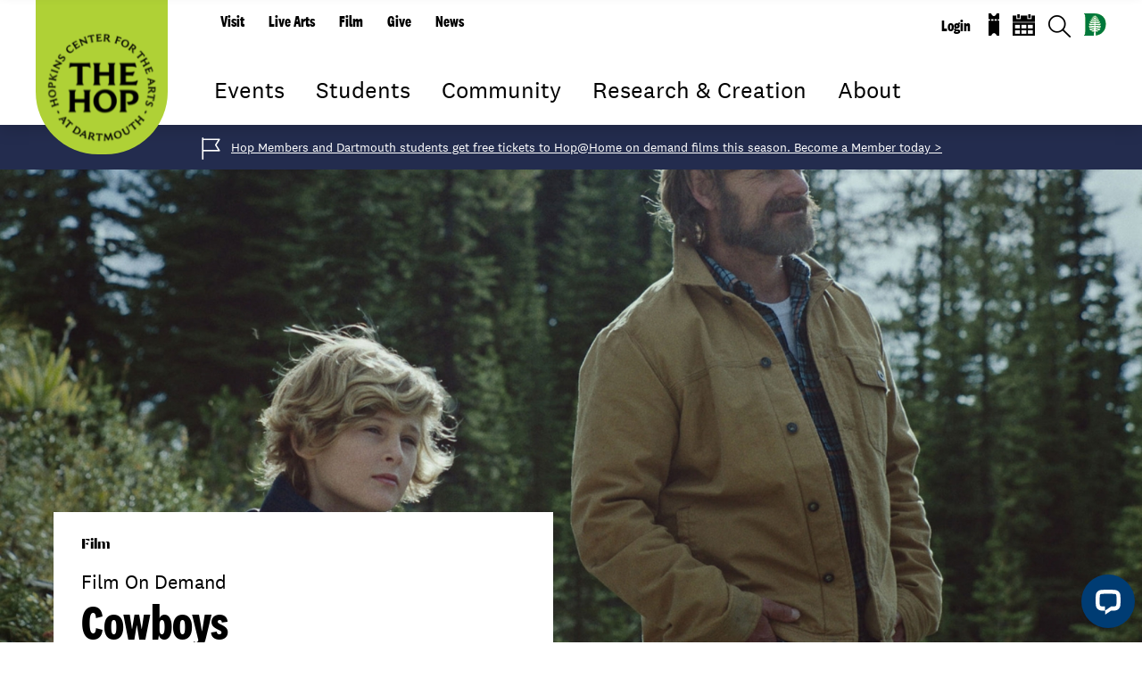

--- FILE ---
content_type: text/html; charset=utf-8
request_url: https://hop.dartmouth.edu/events/cowboys
body_size: 96576
content:
<!DOCTYPE html PUBLIC "-//W3C//DTD XHTML+RDFa 1.0//EN"
  "http://www.w3.org/MarkUp/DTD/xhtml-rdfa-1.dtd">
<html class="full-page" xmlns="http://www.w3.org/1999/xhtml" xml:lang="en" version="XHTML+RDFa 1.0" dir="ltr"
  xmlns:og="https://ogp.me/ns#">

<head profile="http://www.w3.org/1999/xhtml/vocab">
  <meta http-equiv="Content-Type" content="text/html; charset=utf-8" /><script type="text/javascript">(window.NREUM||(NREUM={})).init={ajax:{deny_list:["bam.nr-data.net"]},feature_flags:["soft_nav"]};(window.NREUM||(NREUM={})).loader_config={licenseKey:"41d110b833",applicationID:"70692562",browserID:"70710015"};;/*! For license information please see nr-loader-rum-1.308.0.min.js.LICENSE.txt */
(()=>{var e,t,r={163:(e,t,r)=>{"use strict";r.d(t,{j:()=>E});var n=r(384),i=r(1741);var a=r(2555);r(860).K7.genericEvents;const s="experimental.resources",o="register",c=e=>{if(!e||"string"!=typeof e)return!1;try{document.createDocumentFragment().querySelector(e)}catch{return!1}return!0};var d=r(2614),u=r(944),l=r(8122);const f="[data-nr-mask]",g=e=>(0,l.a)(e,(()=>{const e={feature_flags:[],experimental:{allow_registered_children:!1,resources:!1},mask_selector:"*",block_selector:"[data-nr-block]",mask_input_options:{color:!1,date:!1,"datetime-local":!1,email:!1,month:!1,number:!1,range:!1,search:!1,tel:!1,text:!1,time:!1,url:!1,week:!1,textarea:!1,select:!1,password:!0}};return{ajax:{deny_list:void 0,block_internal:!0,enabled:!0,autoStart:!0},api:{get allow_registered_children(){return e.feature_flags.includes(o)||e.experimental.allow_registered_children},set allow_registered_children(t){e.experimental.allow_registered_children=t},duplicate_registered_data:!1},browser_consent_mode:{enabled:!1},distributed_tracing:{enabled:void 0,exclude_newrelic_header:void 0,cors_use_newrelic_header:void 0,cors_use_tracecontext_headers:void 0,allowed_origins:void 0},get feature_flags(){return e.feature_flags},set feature_flags(t){e.feature_flags=t},generic_events:{enabled:!0,autoStart:!0},harvest:{interval:30},jserrors:{enabled:!0,autoStart:!0},logging:{enabled:!0,autoStart:!0},metrics:{enabled:!0,autoStart:!0},obfuscate:void 0,page_action:{enabled:!0},page_view_event:{enabled:!0,autoStart:!0},page_view_timing:{enabled:!0,autoStart:!0},performance:{capture_marks:!1,capture_measures:!1,capture_detail:!0,resources:{get enabled(){return e.feature_flags.includes(s)||e.experimental.resources},set enabled(t){e.experimental.resources=t},asset_types:[],first_party_domains:[],ignore_newrelic:!0}},privacy:{cookies_enabled:!0},proxy:{assets:void 0,beacon:void 0},session:{expiresMs:d.wk,inactiveMs:d.BB},session_replay:{autoStart:!0,enabled:!1,preload:!1,sampling_rate:10,error_sampling_rate:100,collect_fonts:!1,inline_images:!1,fix_stylesheets:!0,mask_all_inputs:!0,get mask_text_selector(){return e.mask_selector},set mask_text_selector(t){c(t)?e.mask_selector="".concat(t,",").concat(f):""===t||null===t?e.mask_selector=f:(0,u.R)(5,t)},get block_class(){return"nr-block"},get ignore_class(){return"nr-ignore"},get mask_text_class(){return"nr-mask"},get block_selector(){return e.block_selector},set block_selector(t){c(t)?e.block_selector+=",".concat(t):""!==t&&(0,u.R)(6,t)},get mask_input_options(){return e.mask_input_options},set mask_input_options(t){t&&"object"==typeof t?e.mask_input_options={...t,password:!0}:(0,u.R)(7,t)}},session_trace:{enabled:!0,autoStart:!0},soft_navigations:{enabled:!0,autoStart:!0},spa:{enabled:!0,autoStart:!0},ssl:void 0,user_actions:{enabled:!0,elementAttributes:["id","className","tagName","type"]}}})());var p=r(6154),m=r(9324);let h=0;const v={buildEnv:m.F3,distMethod:m.Xs,version:m.xv,originTime:p.WN},b={consented:!1},y={appMetadata:{},get consented(){return this.session?.state?.consent||b.consented},set consented(e){b.consented=e},customTransaction:void 0,denyList:void 0,disabled:!1,harvester:void 0,isolatedBacklog:!1,isRecording:!1,loaderType:void 0,maxBytes:3e4,obfuscator:void 0,onerror:void 0,ptid:void 0,releaseIds:{},session:void 0,timeKeeper:void 0,registeredEntities:[],jsAttributesMetadata:{bytes:0},get harvestCount(){return++h}},_=e=>{const t=(0,l.a)(e,y),r=Object.keys(v).reduce((e,t)=>(e[t]={value:v[t],writable:!1,configurable:!0,enumerable:!0},e),{});return Object.defineProperties(t,r)};var w=r(5701);const x=e=>{const t=e.startsWith("http");e+="/",r.p=t?e:"https://"+e};var R=r(7836),k=r(3241);const A={accountID:void 0,trustKey:void 0,agentID:void 0,licenseKey:void 0,applicationID:void 0,xpid:void 0},S=e=>(0,l.a)(e,A),T=new Set;function E(e,t={},r,s){let{init:o,info:c,loader_config:d,runtime:u={},exposed:l=!0}=t;if(!c){const e=(0,n.pV)();o=e.init,c=e.info,d=e.loader_config}e.init=g(o||{}),e.loader_config=S(d||{}),c.jsAttributes??={},p.bv&&(c.jsAttributes.isWorker=!0),e.info=(0,a.D)(c);const f=e.init,m=[c.beacon,c.errorBeacon];T.has(e.agentIdentifier)||(f.proxy.assets&&(x(f.proxy.assets),m.push(f.proxy.assets)),f.proxy.beacon&&m.push(f.proxy.beacon),e.beacons=[...m],function(e){const t=(0,n.pV)();Object.getOwnPropertyNames(i.W.prototype).forEach(r=>{const n=i.W.prototype[r];if("function"!=typeof n||"constructor"===n)return;let a=t[r];e[r]&&!1!==e.exposed&&"micro-agent"!==e.runtime?.loaderType&&(t[r]=(...t)=>{const n=e[r](...t);return a?a(...t):n})})}(e),(0,n.US)("activatedFeatures",w.B)),u.denyList=[...f.ajax.deny_list||[],...f.ajax.block_internal?m:[]],u.ptid=e.agentIdentifier,u.loaderType=r,e.runtime=_(u),T.has(e.agentIdentifier)||(e.ee=R.ee.get(e.agentIdentifier),e.exposed=l,(0,k.W)({agentIdentifier:e.agentIdentifier,drained:!!w.B?.[e.agentIdentifier],type:"lifecycle",name:"initialize",feature:void 0,data:e.config})),T.add(e.agentIdentifier)}},384:(e,t,r)=>{"use strict";r.d(t,{NT:()=>s,US:()=>u,Zm:()=>o,bQ:()=>d,dV:()=>c,pV:()=>l});var n=r(6154),i=r(1863),a=r(1910);const s={beacon:"bam.nr-data.net",errorBeacon:"bam.nr-data.net"};function o(){return n.gm.NREUM||(n.gm.NREUM={}),void 0===n.gm.newrelic&&(n.gm.newrelic=n.gm.NREUM),n.gm.NREUM}function c(){let e=o();return e.o||(e.o={ST:n.gm.setTimeout,SI:n.gm.setImmediate||n.gm.setInterval,CT:n.gm.clearTimeout,XHR:n.gm.XMLHttpRequest,REQ:n.gm.Request,EV:n.gm.Event,PR:n.gm.Promise,MO:n.gm.MutationObserver,FETCH:n.gm.fetch,WS:n.gm.WebSocket},(0,a.i)(...Object.values(e.o))),e}function d(e,t){let r=o();r.initializedAgents??={},t.initializedAt={ms:(0,i.t)(),date:new Date},r.initializedAgents[e]=t}function u(e,t){o()[e]=t}function l(){return function(){let e=o();const t=e.info||{};e.info={beacon:s.beacon,errorBeacon:s.errorBeacon,...t}}(),function(){let e=o();const t=e.init||{};e.init={...t}}(),c(),function(){let e=o();const t=e.loader_config||{};e.loader_config={...t}}(),o()}},782:(e,t,r)=>{"use strict";r.d(t,{T:()=>n});const n=r(860).K7.pageViewTiming},860:(e,t,r)=>{"use strict";r.d(t,{$J:()=>u,K7:()=>c,P3:()=>d,XX:()=>i,Yy:()=>o,df:()=>a,qY:()=>n,v4:()=>s});const n="events",i="jserrors",a="browser/blobs",s="rum",o="browser/logs",c={ajax:"ajax",genericEvents:"generic_events",jserrors:i,logging:"logging",metrics:"metrics",pageAction:"page_action",pageViewEvent:"page_view_event",pageViewTiming:"page_view_timing",sessionReplay:"session_replay",sessionTrace:"session_trace",softNav:"soft_navigations",spa:"spa"},d={[c.pageViewEvent]:1,[c.pageViewTiming]:2,[c.metrics]:3,[c.jserrors]:4,[c.spa]:5,[c.ajax]:6,[c.sessionTrace]:7,[c.softNav]:8,[c.sessionReplay]:9,[c.logging]:10,[c.genericEvents]:11},u={[c.pageViewEvent]:s,[c.pageViewTiming]:n,[c.ajax]:n,[c.spa]:n,[c.softNav]:n,[c.metrics]:i,[c.jserrors]:i,[c.sessionTrace]:a,[c.sessionReplay]:a,[c.logging]:o,[c.genericEvents]:"ins"}},944:(e,t,r)=>{"use strict";r.d(t,{R:()=>i});var n=r(3241);function i(e,t){"function"==typeof console.debug&&(console.debug("New Relic Warning: https://github.com/newrelic/newrelic-browser-agent/blob/main/docs/warning-codes.md#".concat(e),t),(0,n.W)({agentIdentifier:null,drained:null,type:"data",name:"warn",feature:"warn",data:{code:e,secondary:t}}))}},1687:(e,t,r)=>{"use strict";r.d(t,{Ak:()=>d,Ze:()=>f,x3:()=>u});var n=r(3241),i=r(7836),a=r(3606),s=r(860),o=r(2646);const c={};function d(e,t){const r={staged:!1,priority:s.P3[t]||0};l(e),c[e].get(t)||c[e].set(t,r)}function u(e,t){e&&c[e]&&(c[e].get(t)&&c[e].delete(t),p(e,t,!1),c[e].size&&g(e))}function l(e){if(!e)throw new Error("agentIdentifier required");c[e]||(c[e]=new Map)}function f(e="",t="feature",r=!1){if(l(e),!e||!c[e].get(t)||r)return p(e,t);c[e].get(t).staged=!0,g(e)}function g(e){const t=Array.from(c[e]);t.every(([e,t])=>t.staged)&&(t.sort((e,t)=>e[1].priority-t[1].priority),t.forEach(([t])=>{c[e].delete(t),p(e,t)}))}function p(e,t,r=!0){const s=e?i.ee.get(e):i.ee,c=a.i.handlers;if(!s.aborted&&s.backlog&&c){if((0,n.W)({agentIdentifier:e,type:"lifecycle",name:"drain",feature:t}),r){const e=s.backlog[t],r=c[t];if(r){for(let t=0;e&&t<e.length;++t)m(e[t],r);Object.entries(r).forEach(([e,t])=>{Object.values(t||{}).forEach(t=>{t[0]?.on&&t[0]?.context()instanceof o.y&&t[0].on(e,t[1])})})}}s.isolatedBacklog||delete c[t],s.backlog[t]=null,s.emit("drain-"+t,[])}}function m(e,t){var r=e[1];Object.values(t[r]||{}).forEach(t=>{var r=e[0];if(t[0]===r){var n=t[1],i=e[3],a=e[2];n.apply(i,a)}})}},1738:(e,t,r)=>{"use strict";r.d(t,{U:()=>g,Y:()=>f});var n=r(3241),i=r(9908),a=r(1863),s=r(944),o=r(5701),c=r(3969),d=r(8362),u=r(860),l=r(4261);function f(e,t,r,a){const f=a||r;!f||f[e]&&f[e]!==d.d.prototype[e]||(f[e]=function(){(0,i.p)(c.xV,["API/"+e+"/called"],void 0,u.K7.metrics,r.ee),(0,n.W)({agentIdentifier:r.agentIdentifier,drained:!!o.B?.[r.agentIdentifier],type:"data",name:"api",feature:l.Pl+e,data:{}});try{return t.apply(this,arguments)}catch(e){(0,s.R)(23,e)}})}function g(e,t,r,n,s){const o=e.info;null===r?delete o.jsAttributes[t]:o.jsAttributes[t]=r,(s||null===r)&&(0,i.p)(l.Pl+n,[(0,a.t)(),t,r],void 0,"session",e.ee)}},1741:(e,t,r)=>{"use strict";r.d(t,{W:()=>a});var n=r(944),i=r(4261);class a{#e(e,...t){if(this[e]!==a.prototype[e])return this[e](...t);(0,n.R)(35,e)}addPageAction(e,t){return this.#e(i.hG,e,t)}register(e){return this.#e(i.eY,e)}recordCustomEvent(e,t){return this.#e(i.fF,e,t)}setPageViewName(e,t){return this.#e(i.Fw,e,t)}setCustomAttribute(e,t,r){return this.#e(i.cD,e,t,r)}noticeError(e,t){return this.#e(i.o5,e,t)}setUserId(e,t=!1){return this.#e(i.Dl,e,t)}setApplicationVersion(e){return this.#e(i.nb,e)}setErrorHandler(e){return this.#e(i.bt,e)}addRelease(e,t){return this.#e(i.k6,e,t)}log(e,t){return this.#e(i.$9,e,t)}start(){return this.#e(i.d3)}finished(e){return this.#e(i.BL,e)}recordReplay(){return this.#e(i.CH)}pauseReplay(){return this.#e(i.Tb)}addToTrace(e){return this.#e(i.U2,e)}setCurrentRouteName(e){return this.#e(i.PA,e)}interaction(e){return this.#e(i.dT,e)}wrapLogger(e,t,r){return this.#e(i.Wb,e,t,r)}measure(e,t){return this.#e(i.V1,e,t)}consent(e){return this.#e(i.Pv,e)}}},1863:(e,t,r)=>{"use strict";function n(){return Math.floor(performance.now())}r.d(t,{t:()=>n})},1910:(e,t,r)=>{"use strict";r.d(t,{i:()=>a});var n=r(944);const i=new Map;function a(...e){return e.every(e=>{if(i.has(e))return i.get(e);const t="function"==typeof e?e.toString():"",r=t.includes("[native code]"),a=t.includes("nrWrapper");return r||a||(0,n.R)(64,e?.name||t),i.set(e,r),r})}},2555:(e,t,r)=>{"use strict";r.d(t,{D:()=>o,f:()=>s});var n=r(384),i=r(8122);const a={beacon:n.NT.beacon,errorBeacon:n.NT.errorBeacon,licenseKey:void 0,applicationID:void 0,sa:void 0,queueTime:void 0,applicationTime:void 0,ttGuid:void 0,user:void 0,account:void 0,product:void 0,extra:void 0,jsAttributes:{},userAttributes:void 0,atts:void 0,transactionName:void 0,tNamePlain:void 0};function s(e){try{return!!e.licenseKey&&!!e.errorBeacon&&!!e.applicationID}catch(e){return!1}}const o=e=>(0,i.a)(e,a)},2614:(e,t,r)=>{"use strict";r.d(t,{BB:()=>s,H3:()=>n,g:()=>d,iL:()=>c,tS:()=>o,uh:()=>i,wk:()=>a});const n="NRBA",i="SESSION",a=144e5,s=18e5,o={STARTED:"session-started",PAUSE:"session-pause",RESET:"session-reset",RESUME:"session-resume",UPDATE:"session-update"},c={SAME_TAB:"same-tab",CROSS_TAB:"cross-tab"},d={OFF:0,FULL:1,ERROR:2}},2646:(e,t,r)=>{"use strict";r.d(t,{y:()=>n});class n{constructor(e){this.contextId=e}}},2843:(e,t,r)=>{"use strict";r.d(t,{G:()=>a,u:()=>i});var n=r(3878);function i(e,t=!1,r,i){(0,n.DD)("visibilitychange",function(){if(t)return void("hidden"===document.visibilityState&&e());e(document.visibilityState)},r,i)}function a(e,t,r){(0,n.sp)("pagehide",e,t,r)}},3241:(e,t,r)=>{"use strict";r.d(t,{W:()=>a});var n=r(6154);const i="newrelic";function a(e={}){try{n.gm.dispatchEvent(new CustomEvent(i,{detail:e}))}catch(e){}}},3606:(e,t,r)=>{"use strict";r.d(t,{i:()=>a});var n=r(9908);a.on=s;var i=a.handlers={};function a(e,t,r,a){s(a||n.d,i,e,t,r)}function s(e,t,r,i,a){a||(a="feature"),e||(e=n.d);var s=t[a]=t[a]||{};(s[r]=s[r]||[]).push([e,i])}},3878:(e,t,r)=>{"use strict";function n(e,t){return{capture:e,passive:!1,signal:t}}function i(e,t,r=!1,i){window.addEventListener(e,t,n(r,i))}function a(e,t,r=!1,i){document.addEventListener(e,t,n(r,i))}r.d(t,{DD:()=>a,jT:()=>n,sp:()=>i})},3969:(e,t,r)=>{"use strict";r.d(t,{TZ:()=>n,XG:()=>o,rs:()=>i,xV:()=>s,z_:()=>a});const n=r(860).K7.metrics,i="sm",a="cm",s="storeSupportabilityMetrics",o="storeEventMetrics"},4234:(e,t,r)=>{"use strict";r.d(t,{W:()=>a});var n=r(7836),i=r(1687);class a{constructor(e,t){this.agentIdentifier=e,this.ee=n.ee.get(e),this.featureName=t,this.blocked=!1}deregisterDrain(){(0,i.x3)(this.agentIdentifier,this.featureName)}}},4261:(e,t,r)=>{"use strict";r.d(t,{$9:()=>d,BL:()=>o,CH:()=>g,Dl:()=>_,Fw:()=>y,PA:()=>h,Pl:()=>n,Pv:()=>k,Tb:()=>l,U2:()=>a,V1:()=>R,Wb:()=>x,bt:()=>b,cD:()=>v,d3:()=>w,dT:()=>c,eY:()=>p,fF:()=>f,hG:()=>i,k6:()=>s,nb:()=>m,o5:()=>u});const n="api-",i="addPageAction",a="addToTrace",s="addRelease",o="finished",c="interaction",d="log",u="noticeError",l="pauseReplay",f="recordCustomEvent",g="recordReplay",p="register",m="setApplicationVersion",h="setCurrentRouteName",v="setCustomAttribute",b="setErrorHandler",y="setPageViewName",_="setUserId",w="start",x="wrapLogger",R="measure",k="consent"},5289:(e,t,r)=>{"use strict";r.d(t,{GG:()=>s,Qr:()=>c,sB:()=>o});var n=r(3878),i=r(6389);function a(){return"undefined"==typeof document||"complete"===document.readyState}function s(e,t){if(a())return e();const r=(0,i.J)(e),s=setInterval(()=>{a()&&(clearInterval(s),r())},500);(0,n.sp)("load",r,t)}function o(e){if(a())return e();(0,n.DD)("DOMContentLoaded",e)}function c(e){if(a())return e();(0,n.sp)("popstate",e)}},5607:(e,t,r)=>{"use strict";r.d(t,{W:()=>n});const n=(0,r(9566).bz)()},5701:(e,t,r)=>{"use strict";r.d(t,{B:()=>a,t:()=>s});var n=r(3241);const i=new Set,a={};function s(e,t){const r=t.agentIdentifier;a[r]??={},e&&"object"==typeof e&&(i.has(r)||(t.ee.emit("rumresp",[e]),a[r]=e,i.add(r),(0,n.W)({agentIdentifier:r,loaded:!0,drained:!0,type:"lifecycle",name:"load",feature:void 0,data:e})))}},6154:(e,t,r)=>{"use strict";r.d(t,{OF:()=>c,RI:()=>i,WN:()=>u,bv:()=>a,eN:()=>l,gm:()=>s,mw:()=>o,sb:()=>d});var n=r(1863);const i="undefined"!=typeof window&&!!window.document,a="undefined"!=typeof WorkerGlobalScope&&("undefined"!=typeof self&&self instanceof WorkerGlobalScope&&self.navigator instanceof WorkerNavigator||"undefined"!=typeof globalThis&&globalThis instanceof WorkerGlobalScope&&globalThis.navigator instanceof WorkerNavigator),s=i?window:"undefined"!=typeof WorkerGlobalScope&&("undefined"!=typeof self&&self instanceof WorkerGlobalScope&&self||"undefined"!=typeof globalThis&&globalThis instanceof WorkerGlobalScope&&globalThis),o=Boolean("hidden"===s?.document?.visibilityState),c=/iPad|iPhone|iPod/.test(s.navigator?.userAgent),d=c&&"undefined"==typeof SharedWorker,u=((()=>{const e=s.navigator?.userAgent?.match(/Firefox[/\s](\d+\.\d+)/);Array.isArray(e)&&e.length>=2&&e[1]})(),Date.now()-(0,n.t)()),l=()=>"undefined"!=typeof PerformanceNavigationTiming&&s?.performance?.getEntriesByType("navigation")?.[0]?.responseStart},6389:(e,t,r)=>{"use strict";function n(e,t=500,r={}){const n=r?.leading||!1;let i;return(...r)=>{n&&void 0===i&&(e.apply(this,r),i=setTimeout(()=>{i=clearTimeout(i)},t)),n||(clearTimeout(i),i=setTimeout(()=>{e.apply(this,r)},t))}}function i(e){let t=!1;return(...r)=>{t||(t=!0,e.apply(this,r))}}r.d(t,{J:()=>i,s:()=>n})},6630:(e,t,r)=>{"use strict";r.d(t,{T:()=>n});const n=r(860).K7.pageViewEvent},7699:(e,t,r)=>{"use strict";r.d(t,{It:()=>a,KC:()=>o,No:()=>i,qh:()=>s});var n=r(860);const i=16e3,a=1e6,s="SESSION_ERROR",o={[n.K7.logging]:!0,[n.K7.genericEvents]:!1,[n.K7.jserrors]:!1,[n.K7.ajax]:!1}},7836:(e,t,r)=>{"use strict";r.d(t,{P:()=>o,ee:()=>c});var n=r(384),i=r(8990),a=r(2646),s=r(5607);const o="nr@context:".concat(s.W),c=function e(t,r){var n={},s={},u={},l=!1;try{l=16===r.length&&d.initializedAgents?.[r]?.runtime.isolatedBacklog}catch(e){}var f={on:p,addEventListener:p,removeEventListener:function(e,t){var r=n[e];if(!r)return;for(var i=0;i<r.length;i++)r[i]===t&&r.splice(i,1)},emit:function(e,r,n,i,a){!1!==a&&(a=!0);if(c.aborted&&!i)return;t&&a&&t.emit(e,r,n);var o=g(n);m(e).forEach(e=>{e.apply(o,r)});var d=v()[s[e]];d&&d.push([f,e,r,o]);return o},get:h,listeners:m,context:g,buffer:function(e,t){const r=v();if(t=t||"feature",f.aborted)return;Object.entries(e||{}).forEach(([e,n])=>{s[n]=t,t in r||(r[t]=[])})},abort:function(){f._aborted=!0,Object.keys(f.backlog).forEach(e=>{delete f.backlog[e]})},isBuffering:function(e){return!!v()[s[e]]},debugId:r,backlog:l?{}:t&&"object"==typeof t.backlog?t.backlog:{},isolatedBacklog:l};return Object.defineProperty(f,"aborted",{get:()=>{let e=f._aborted||!1;return e||(t&&(e=t.aborted),e)}}),f;function g(e){return e&&e instanceof a.y?e:e?(0,i.I)(e,o,()=>new a.y(o)):new a.y(o)}function p(e,t){n[e]=m(e).concat(t)}function m(e){return n[e]||[]}function h(t){return u[t]=u[t]||e(f,t)}function v(){return f.backlog}}(void 0,"globalEE"),d=(0,n.Zm)();d.ee||(d.ee=c)},8122:(e,t,r)=>{"use strict";r.d(t,{a:()=>i});var n=r(944);function i(e,t){try{if(!e||"object"!=typeof e)return(0,n.R)(3);if(!t||"object"!=typeof t)return(0,n.R)(4);const r=Object.create(Object.getPrototypeOf(t),Object.getOwnPropertyDescriptors(t)),a=0===Object.keys(r).length?e:r;for(let s in a)if(void 0!==e[s])try{if(null===e[s]){r[s]=null;continue}Array.isArray(e[s])&&Array.isArray(t[s])?r[s]=Array.from(new Set([...e[s],...t[s]])):"object"==typeof e[s]&&"object"==typeof t[s]?r[s]=i(e[s],t[s]):r[s]=e[s]}catch(e){r[s]||(0,n.R)(1,e)}return r}catch(e){(0,n.R)(2,e)}}},8362:(e,t,r)=>{"use strict";r.d(t,{d:()=>a});var n=r(9566),i=r(1741);class a extends i.W{agentIdentifier=(0,n.LA)(16)}},8374:(e,t,r)=>{r.nc=(()=>{try{return document?.currentScript?.nonce}catch(e){}return""})()},8990:(e,t,r)=>{"use strict";r.d(t,{I:()=>i});var n=Object.prototype.hasOwnProperty;function i(e,t,r){if(n.call(e,t))return e[t];var i=r();if(Object.defineProperty&&Object.keys)try{return Object.defineProperty(e,t,{value:i,writable:!0,enumerable:!1}),i}catch(e){}return e[t]=i,i}},9324:(e,t,r)=>{"use strict";r.d(t,{F3:()=>i,Xs:()=>a,xv:()=>n});const n="1.308.0",i="PROD",a="CDN"},9566:(e,t,r)=>{"use strict";r.d(t,{LA:()=>o,bz:()=>s});var n=r(6154);const i="xxxxxxxx-xxxx-4xxx-yxxx-xxxxxxxxxxxx";function a(e,t){return e?15&e[t]:16*Math.random()|0}function s(){const e=n.gm?.crypto||n.gm?.msCrypto;let t,r=0;return e&&e.getRandomValues&&(t=e.getRandomValues(new Uint8Array(30))),i.split("").map(e=>"x"===e?a(t,r++).toString(16):"y"===e?(3&a()|8).toString(16):e).join("")}function o(e){const t=n.gm?.crypto||n.gm?.msCrypto;let r,i=0;t&&t.getRandomValues&&(r=t.getRandomValues(new Uint8Array(e)));const s=[];for(var o=0;o<e;o++)s.push(a(r,i++).toString(16));return s.join("")}},9908:(e,t,r)=>{"use strict";r.d(t,{d:()=>n,p:()=>i});var n=r(7836).ee.get("handle");function i(e,t,r,i,a){a?(a.buffer([e],i),a.emit(e,t,r)):(n.buffer([e],i),n.emit(e,t,r))}}},n={};function i(e){var t=n[e];if(void 0!==t)return t.exports;var a=n[e]={exports:{}};return r[e](a,a.exports,i),a.exports}i.m=r,i.d=(e,t)=>{for(var r in t)i.o(t,r)&&!i.o(e,r)&&Object.defineProperty(e,r,{enumerable:!0,get:t[r]})},i.f={},i.e=e=>Promise.all(Object.keys(i.f).reduce((t,r)=>(i.f[r](e,t),t),[])),i.u=e=>"nr-rum-1.308.0.min.js",i.o=(e,t)=>Object.prototype.hasOwnProperty.call(e,t),e={},t="NRBA-1.308.0.PROD:",i.l=(r,n,a,s)=>{if(e[r])e[r].push(n);else{var o,c;if(void 0!==a)for(var d=document.getElementsByTagName("script"),u=0;u<d.length;u++){var l=d[u];if(l.getAttribute("src")==r||l.getAttribute("data-webpack")==t+a){o=l;break}}if(!o){c=!0;var f={296:"sha512-+MIMDsOcckGXa1EdWHqFNv7P+JUkd5kQwCBr3KE6uCvnsBNUrdSt4a/3/L4j4TxtnaMNjHpza2/erNQbpacJQA=="};(o=document.createElement("script")).charset="utf-8",i.nc&&o.setAttribute("nonce",i.nc),o.setAttribute("data-webpack",t+a),o.src=r,0!==o.src.indexOf(window.location.origin+"/")&&(o.crossOrigin="anonymous"),f[s]&&(o.integrity=f[s])}e[r]=[n];var g=(t,n)=>{o.onerror=o.onload=null,clearTimeout(p);var i=e[r];if(delete e[r],o.parentNode&&o.parentNode.removeChild(o),i&&i.forEach(e=>e(n)),t)return t(n)},p=setTimeout(g.bind(null,void 0,{type:"timeout",target:o}),12e4);o.onerror=g.bind(null,o.onerror),o.onload=g.bind(null,o.onload),c&&document.head.appendChild(o)}},i.r=e=>{"undefined"!=typeof Symbol&&Symbol.toStringTag&&Object.defineProperty(e,Symbol.toStringTag,{value:"Module"}),Object.defineProperty(e,"__esModule",{value:!0})},i.p="https://js-agent.newrelic.com/",(()=>{var e={374:0,840:0};i.f.j=(t,r)=>{var n=i.o(e,t)?e[t]:void 0;if(0!==n)if(n)r.push(n[2]);else{var a=new Promise((r,i)=>n=e[t]=[r,i]);r.push(n[2]=a);var s=i.p+i.u(t),o=new Error;i.l(s,r=>{if(i.o(e,t)&&(0!==(n=e[t])&&(e[t]=void 0),n)){var a=r&&("load"===r.type?"missing":r.type),s=r&&r.target&&r.target.src;o.message="Loading chunk "+t+" failed: ("+a+": "+s+")",o.name="ChunkLoadError",o.type=a,o.request=s,n[1](o)}},"chunk-"+t,t)}};var t=(t,r)=>{var n,a,[s,o,c]=r,d=0;if(s.some(t=>0!==e[t])){for(n in o)i.o(o,n)&&(i.m[n]=o[n]);if(c)c(i)}for(t&&t(r);d<s.length;d++)a=s[d],i.o(e,a)&&e[a]&&e[a][0](),e[a]=0},r=self["webpackChunk:NRBA-1.308.0.PROD"]=self["webpackChunk:NRBA-1.308.0.PROD"]||[];r.forEach(t.bind(null,0)),r.push=t.bind(null,r.push.bind(r))})(),(()=>{"use strict";i(8374);var e=i(8362),t=i(860);const r=Object.values(t.K7);var n=i(163);var a=i(9908),s=i(1863),o=i(4261),c=i(1738);var d=i(1687),u=i(4234),l=i(5289),f=i(6154),g=i(944),p=i(384);const m=e=>f.RI&&!0===e?.privacy.cookies_enabled;function h(e){return!!(0,p.dV)().o.MO&&m(e)&&!0===e?.session_trace.enabled}var v=i(6389),b=i(7699);class y extends u.W{constructor(e,t){super(e.agentIdentifier,t),this.agentRef=e,this.abortHandler=void 0,this.featAggregate=void 0,this.loadedSuccessfully=void 0,this.onAggregateImported=new Promise(e=>{this.loadedSuccessfully=e}),this.deferred=Promise.resolve(),!1===e.init[this.featureName].autoStart?this.deferred=new Promise((t,r)=>{this.ee.on("manual-start-all",(0,v.J)(()=>{(0,d.Ak)(e.agentIdentifier,this.featureName),t()}))}):(0,d.Ak)(e.agentIdentifier,t)}importAggregator(e,t,r={}){if(this.featAggregate)return;const n=async()=>{let n;await this.deferred;try{if(m(e.init)){const{setupAgentSession:t}=await i.e(296).then(i.bind(i,3305));n=t(e)}}catch(e){(0,g.R)(20,e),this.ee.emit("internal-error",[e]),(0,a.p)(b.qh,[e],void 0,this.featureName,this.ee)}try{if(!this.#t(this.featureName,n,e.init))return(0,d.Ze)(this.agentIdentifier,this.featureName),void this.loadedSuccessfully(!1);const{Aggregate:i}=await t();this.featAggregate=new i(e,r),e.runtime.harvester.initializedAggregates.push(this.featAggregate),this.loadedSuccessfully(!0)}catch(e){(0,g.R)(34,e),this.abortHandler?.(),(0,d.Ze)(this.agentIdentifier,this.featureName,!0),this.loadedSuccessfully(!1),this.ee&&this.ee.abort()}};f.RI?(0,l.GG)(()=>n(),!0):n()}#t(e,r,n){if(this.blocked)return!1;switch(e){case t.K7.sessionReplay:return h(n)&&!!r;case t.K7.sessionTrace:return!!r;default:return!0}}}var _=i(6630),w=i(2614),x=i(3241);class R extends y{static featureName=_.T;constructor(e){var t;super(e,_.T),this.setupInspectionEvents(e.agentIdentifier),t=e,(0,c.Y)(o.Fw,function(e,r){"string"==typeof e&&("/"!==e.charAt(0)&&(e="/"+e),t.runtime.customTransaction=(r||"http://custom.transaction")+e,(0,a.p)(o.Pl+o.Fw,[(0,s.t)()],void 0,void 0,t.ee))},t),this.importAggregator(e,()=>i.e(296).then(i.bind(i,3943)))}setupInspectionEvents(e){const t=(t,r)=>{t&&(0,x.W)({agentIdentifier:e,timeStamp:t.timeStamp,loaded:"complete"===t.target.readyState,type:"window",name:r,data:t.target.location+""})};(0,l.sB)(e=>{t(e,"DOMContentLoaded")}),(0,l.GG)(e=>{t(e,"load")}),(0,l.Qr)(e=>{t(e,"navigate")}),this.ee.on(w.tS.UPDATE,(t,r)=>{(0,x.W)({agentIdentifier:e,type:"lifecycle",name:"session",data:r})})}}class k extends e.d{constructor(e){var t;(super(),f.gm)?(this.features={},(0,p.bQ)(this.agentIdentifier,this),this.desiredFeatures=new Set(e.features||[]),this.desiredFeatures.add(R),(0,n.j)(this,e,e.loaderType||"agent"),t=this,(0,c.Y)(o.cD,function(e,r,n=!1){if("string"==typeof e){if(["string","number","boolean"].includes(typeof r)||null===r)return(0,c.U)(t,e,r,o.cD,n);(0,g.R)(40,typeof r)}else(0,g.R)(39,typeof e)},t),function(e){(0,c.Y)(o.Dl,function(t,r=!1){if("string"!=typeof t&&null!==t)return void(0,g.R)(41,typeof t);const n=e.info.jsAttributes["enduser.id"];r&&null!=n&&n!==t?(0,a.p)(o.Pl+"setUserIdAndResetSession",[t],void 0,"session",e.ee):(0,c.U)(e,"enduser.id",t,o.Dl,!0)},e)}(this),function(e){(0,c.Y)(o.nb,function(t){if("string"==typeof t||null===t)return(0,c.U)(e,"application.version",t,o.nb,!1);(0,g.R)(42,typeof t)},e)}(this),function(e){(0,c.Y)(o.d3,function(){e.ee.emit("manual-start-all")},e)}(this),function(e){(0,c.Y)(o.Pv,function(t=!0){if("boolean"==typeof t){if((0,a.p)(o.Pl+o.Pv,[t],void 0,"session",e.ee),e.runtime.consented=t,t){const t=e.features.page_view_event;t.onAggregateImported.then(e=>{const r=t.featAggregate;e&&!r.sentRum&&r.sendRum()})}}else(0,g.R)(65,typeof t)},e)}(this),this.run()):(0,g.R)(21)}get config(){return{info:this.info,init:this.init,loader_config:this.loader_config,runtime:this.runtime}}get api(){return this}run(){try{const e=function(e){const t={};return r.forEach(r=>{t[r]=!!e[r]?.enabled}),t}(this.init),n=[...this.desiredFeatures];n.sort((e,r)=>t.P3[e.featureName]-t.P3[r.featureName]),n.forEach(r=>{if(!e[r.featureName]&&r.featureName!==t.K7.pageViewEvent)return;if(r.featureName===t.K7.spa)return void(0,g.R)(67);const n=function(e){switch(e){case t.K7.ajax:return[t.K7.jserrors];case t.K7.sessionTrace:return[t.K7.ajax,t.K7.pageViewEvent];case t.K7.sessionReplay:return[t.K7.sessionTrace];case t.K7.pageViewTiming:return[t.K7.pageViewEvent];default:return[]}}(r.featureName).filter(e=>!(e in this.features));n.length>0&&(0,g.R)(36,{targetFeature:r.featureName,missingDependencies:n}),this.features[r.featureName]=new r(this)})}catch(e){(0,g.R)(22,e);for(const e in this.features)this.features[e].abortHandler?.();const t=(0,p.Zm)();delete t.initializedAgents[this.agentIdentifier]?.features,delete this.sharedAggregator;return t.ee.get(this.agentIdentifier).abort(),!1}}}var A=i(2843),S=i(782);class T extends y{static featureName=S.T;constructor(e){super(e,S.T),f.RI&&((0,A.u)(()=>(0,a.p)("docHidden",[(0,s.t)()],void 0,S.T,this.ee),!0),(0,A.G)(()=>(0,a.p)("winPagehide",[(0,s.t)()],void 0,S.T,this.ee)),this.importAggregator(e,()=>i.e(296).then(i.bind(i,2117))))}}var E=i(3969);class I extends y{static featureName=E.TZ;constructor(e){super(e,E.TZ),f.RI&&document.addEventListener("securitypolicyviolation",e=>{(0,a.p)(E.xV,["Generic/CSPViolation/Detected"],void 0,this.featureName,this.ee)}),this.importAggregator(e,()=>i.e(296).then(i.bind(i,9623)))}}new k({features:[R,T,I],loaderType:"lite"})})()})();</script>
<meta name="facebook-domain-verification" content="rg3hd3662z6jcb357h31xe1juzyxvd" />
<link rel="shortcut icon" href="https://hop.dartmouth.edu/sites/all/themes/dartmouth_base/favicon.ico" type="image/vnd.microsoft.icon" />
<meta name="description" content="$8 public; $5 Dartmouth employees Free for Hop Members &amp; Dartmouth students When you rent the film, you will have through Fri, Apr 30 to watch it. See our step-by-step instructions and FAQs for more information on how to watch. COWBOYS - Official Trailer - Starring Steve Zahn &amp; Jillian Bell  Video of COWBOYS - Official Trailer - Starring Steve Zahn &amp; Jillian Bell" />
<meta name="generator" content="Drupal 7 (https://www.drupal.org)" />
<link rel="canonical" href="https://hop.dartmouth.edu/events/cowboys" />
<link rel="shortlink" href="https://hop.dartmouth.edu/node/13146" />
<meta property="og:site_name" content="Hopkins Center for the Arts at Dartmouth" />
<meta property="og:type" content="article" />
<meta property="og:url" content="https://hop.dartmouth.edu/events/cowboys" />
<meta property="og:title" content="Cowboys" />
<meta property="og:description" content="$8 public; $5 Dartmouth employees Free for Hop Members &amp; Dartmouth students When you rent the film, you will have through Fri, Apr 30 to watch it. See our step-by-step instructions and FAQs for more information on how to watch. COWBOYS - Official Trailer - Starring Steve Zahn &amp; Jillian Bell  Video of COWBOYS - Official Trailer - Starring Steve Zahn &amp; Jillian Bell Writer-director Anna Kerrigan&#039;s western-tinged Cowboys feels like the right movie at the right time." />
<meta property="og:updated_time" content="2025-04-28T17:17:17-04:00" />
<meta name="twitter:card" content="summary" />
<meta name="twitter:url" content="https://hop.dartmouth.edu/events/cowboys" />
<meta name="twitter:title" content="Cowboys" />
<meta name="twitter:description" content="$8 public; $5 Dartmouth employees Free for Hop Members &amp; Dartmouth students When you rent the film, you will have through Fri, Apr 30 to watch it. See our step-by-step instructions and FAQs for more" />
<meta property="article:published_time" content="2021-03-01T10:47:43-05:00" />
<meta property="article:modified_time" content="2025-04-28T17:17:17-04:00" />
  <meta name="viewport" content="width=device-width, initial-scale=1.0">
  <title>Cowboys | Hopkins Center for the Arts at Dartmouth</title>
  <link type="text/css" rel="stylesheet" href="https://hop.dartmouth.edu/sites/hop.prod/files/css/css_xE-rWrJf-fncB6ztZfd2huxqgxu4WO-qwma6Xer30m4.css" media="all" />
<link type="text/css" rel="stylesheet" href="https://hop.dartmouth.edu/sites/hop.prod/files/css/css_NXti8f1KG_3PtT4IIc0U3jDor0MbcpVCy5HvGkHBurk.css" media="screen" />
<link type="text/css" rel="stylesheet" href="https://hop.dartmouth.edu/sites/hop.prod/files/css/css_g-rD5eWX4CbkXwKN916BkWCuUgfeOn9YU5_jCNmJEoc.css" media="all" />
<link type="text/css" rel="stylesheet" href="https://hop.dartmouth.edu/sites/hop.prod/files/css/css_s5kJj4yFHuzUIW5P78qt-uZO-iGTgTuV8yU_0jBXEFo.css" media="all" />
<link type="text/css" rel="stylesheet" href="https://fonts.googleapis.com/css?family=Lato:400,300,700|PT+Serif" media="all" />
<link type="text/css" rel="stylesheet" href="https://hop.dartmouth.edu/sites/hop.prod/files/css/css_1VWGXAgI1PoBcA4BOkRF7ofCn6rOiWmnTvDk_JkEysw.css" media="all" />
  <script type="text/javascript" src="https://hop.dartmouth.edu/sites/hop.prod/files/js/js_yULNjxhuhEuubh7iPl9lSjHSJNFo-__FwvZktG7VOAY.js"></script>
<script type="text/javascript" src="https://hop.dartmouth.edu/sites/hop.prod/files/js/js_mOx0WHl6cNZI0fqrVldT0Ay6Zv7VRFDm9LexZoNN_NI.js"></script>
<script type="text/javascript">
<!--//--><![CDATA[//><!--
document.createElement( "picture" );
//--><!]]>
</script>
<script type="text/javascript" src="https://hop.dartmouth.edu/sites/hop.prod/files/js/js_uvRJoWCBnlK5ZzKjTjB_p-R-K8Ct867-YUe2KyGICTI.js"></script>
<script type="text/javascript" src="https://hop.dartmouth.edu/sites/hop.prod/files/js/js_onbE0n0cQY6KTDQtHO_E27UBymFC-RuqypZZ6Zxez-o.js"></script>
<script type="text/javascript" src="https://hop.dartmouth.edu/sites/hop.prod/files/js/js_Z2ggv8YEqbvd6astfC85q1PuLMspI5A12uwBtTtE0Fw.js"></script>
<script type="text/javascript" src="https://hop.dartmouth.edu/sites/hop.prod/files/js/js_JD9NdBYVdHthOWMUyuE63rjVJQvHjK-9gXKs_bFim2o.js"></script>
<script type="text/javascript" src="//unpkg.com/imagesloaded@4/imagesloaded.pkgd.js"></script>
<script type="text/javascript" src="https://hop.dartmouth.edu/sites/hop.prod/files/js/js_dY31gQ0y9c-bda0hMdsFmNtDGCNgvCcHmTDSuYPSr-s.js"></script>
<script type="text/javascript" src="https://cdn.bc0a.com/autopilot/f00000000283318/autopilot_sdk.js"></script>
<script type="text/javascript" src="https://hop.dartmouth.edu/sites/hop.prod/files/js/js_Bz9t7t3ZN0AbNOIGRYih8qtEZ8cqgEL4hXlqV1WaAxA.js"></script>
<script type="text/javascript">
<!--//--><![CDATA[//><!--
jQuery.extend(Drupal.settings, {"basePath":"\/","pathPrefix":"","setHasJsCookie":0,"ajaxPageState":{"theme":"hop","theme_token":"VG4IoZVFLvD_A8mbU-Rs0EWjvpi5dWPF_Y-Tp6qwnbI","js":{"sites\/all\/modules\/contrib\/picture\/picturefill\/picturefill.min.js":1,"sites\/all\/modules\/contrib\/picture\/picture.min.js":1,"sites\/all\/modules\/contrib\/dismiss\/js\/dismiss.js":1,"https:\/\/hop.dartmouth.edu\/sites\/hop.prod\/files\/google_tag\/gtm_pdsxf64\/google_tag.script.js":1,"https:\/\/hop.dartmouth.edu\/sites\/hop.prod\/files\/google_tag\/gtm_w6t32lw\/google_tag.script.js":1,"https:\/\/hop.dartmouth.edu\/sites\/hop.prod\/files\/google_tag\/primary\/google_tag.script.js":1,"sites\/all\/modules\/contrib\/jquery_update\/replace\/jquery\/1.12\/jquery.min.js":1,"0":1,"misc\/jquery-extend-3.4.0.js":1,"misc\/jquery-html-prefilter-3.5.0-backport.js":1,"misc\/jquery.once.js":1,"misc\/drupal.js":1,"sites\/all\/modules\/contrib\/tipsy\/javascripts\/jquery.tipsy.js":1,"sites\/all\/modules\/contrib\/tipsy\/javascripts\/tipsy.js":1,"sites\/all\/modules\/contrib\/jquery_update\/js\/jquery_browser.js":1,"misc\/form-single-submit.js":1,"sites\/all\/modules\/custom\/content_repository\/modules\/content_repository_window\/js\/crwindow.js":1,"sites\/all\/modules\/custom\/content_feature\/dart_admin_main_menu\/js\/main-menu--admin.js":1,"sites\/all\/modules\/custom\/dart_emergency_banner\/js\/dart_emergency_banner.js":1,"sites\/all\/modules\/custom\/content_feature\/dart_page_layouts\/js\/dart_page_layouts.js":1,"sites\/all\/modules\/custom\/content_feature\/dart_top_stories\/js\/top-stories.js":1,"sites\/all\/modules\/custom\/dart_universal_notification\/dart_universal_notification.js":1,"sites\/all\/modules\/contrib\/entityreference\/js\/entityreference.js":1,"sites\/all\/modules\/contrib\/google_cse\/google_cse.js":1,"sites\/all\/modules\/custom\/panels_ipe_advanced\/js\/panels_ipe_advanced.js":1,"sites\/all\/modules\/contrib\/konamicode\/konamicode.js":1,"sites\/all\/modules\/custom\/dart_konamicode\/dart_konamicode.js":1,"sites\/all\/modules\/contrib\/custom_search\/js\/custom_search.js":1,"\/\/unpkg.com\/imagesloaded@4\/imagesloaded.pkgd.js":1,"sites\/hop.prod\/modules\/custom\/tessitura\/js\/tessitura.js":1,"sites\/hop.prod\/modules\/custom\/hop_tessitura\/js\/hop_tessitura.js":1,"https:\/\/cdn.bc0a.com\/autopilot\/f00000000283318\/autopilot_sdk.js":1,"sites\/hop.prod\/themes\/hop\/assets\/js\/vendor\/jquery.cycle2.min.js":1,"sites\/hop.prod\/themes\/hop\/assets\/js\/vendor\/jquery.mb.YTPlayer.js":1,"sites\/hop.prod\/themes\/hop\/assets\/js\/vendor\/enquire.js":1,"sites\/hop.prod\/themes\/hop\/assets\/js\/vendor\/media.match.min.js":1,"sites\/hop.prod\/themes\/hop\/assets\/js\/vendor\/modernizr.js":1,"sites\/hop.prod\/themes\/hop\/assets\/js\/vendor\/slick.min.js":1,"sites\/hop.prod\/themes\/hop\/assets\/js\/vendor\/jquery.fancybox.min.js":1,"sites\/hop.prod\/themes\/hop\/assets\/js\/vendor\/viewport.min.js":1,"sites\/hop.prod\/themes\/hop\/assets\/js\/vendor\/isotope.min.js":1,"sites\/hop.prod\/themes\/hop\/assets\/js\/vendor\/stacktable.js":1,"sites\/hop.prod\/themes\/hop\/assets\/js\/plugins\/jquery.variable-scroll-to.js":1,"sites\/hop.prod\/themes\/hop\/assets\/js\/responsive-tables.js":1,"sites\/hop.prod\/themes\/hop\/assets\/js\/jump-links.js":1,"sites\/hop.prod\/themes\/hop\/assets\/js\/sidebar-nav.js":1,"sites\/hop.prod\/themes\/hop\/assets\/js\/animate.js":1,"sites\/hop.prod\/themes\/hop\/assets\/js\/hero.js":1,"sites\/hop.prod\/themes\/hop\/assets\/js\/more-or-less.js":1,"sites\/hop.prod\/themes\/hop\/assets\/js\/oho-sticky-header.js":1,"sites\/hop.prod\/themes\/hop\/assets\/js\/tabs-init.js":1,"sites\/hop.prod\/themes\/hop\/assets\/js\/project-series.js":1,"sites\/hop.prod\/themes\/hop\/assets\/js\/updates-grid.js":1,"sites\/hop.prod\/themes\/hop\/assets\/js\/offset-slider.js":1,"sites\/hop.prod\/themes\/hop\/assets\/js\/media-slider.js":1,"sites\/hop.prod\/themes\/hop\/assets\/js\/accordion.js":1,"sites\/hop.prod\/themes\/hop\/assets\/js\/production-season-listing.js":1,"sites\/hop.prod\/themes\/hop\/assets\/js\/production-season-program-notes.js":1,"sites\/hop.prod\/themes\/hop\/assets\/js\/tessitura.js":1,"sites\/hop.prod\/themes\/hop\/assets\/js\/events-listing.js":1},"css":{"modules\/system\/system.base.css":1,"modules\/system\/system.menus.css":1,"modules\/system\/system.messages.css":1,"modules\/system\/system.theme.css":1,"sites\/all\/modules\/contrib\/tipsy\/stylesheets\/tipsy.css":1,"sites\/all\/modules\/contrib\/calendar\/css\/calendar_multiday.css":1,"sites\/all\/modules\/custom\/content_repository\/css\/content_repository.css":1,"sites\/all\/modules\/features\/dart_cse\/css\/dart_cse.css":1,"sites\/all\/modules\/custom\/dart_emergency_banner\/theme\/dart_emergency_banner.css":1,"sites\/all\/modules\/custom\/dart_events\/theme\/dart_events.css":1,"sites\/all\/modules\/custom\/dart_events_dept\/theme\/dart_events_dept.css":1,"sites\/all\/modules\/custom\/dart_iframe\/dart_iframe.css":1,"sites\/all\/modules\/custom\/dart_universal_notification\/dart_universal_notification.css":1,"sites\/all\/modules\/contrib\/deploy\/css\/deploy.css":1,"modules\/field\/theme\/field.css":1,"modules\/node\/node.css":1,"sites\/all\/modules\/contrib\/picture\/picture_wysiwyg.css":1,"modules\/search\/search.css":1,"modules\/user\/user.css":1,"sites\/all\/modules\/contrib\/views\/css\/views.css":1,"sites\/all\/modules\/contrib\/ckeditor\/css\/ckeditor.css":1,"sites\/all\/modules\/contrib\/ckeditor_image2\/ckeditor_image2.theme.css":1,"sites\/all\/modules\/contrib\/ckeditor_image2\/ckeditor_image2.responsive.css":1,"sites\/all\/modules\/contrib\/media\/modules\/media_wysiwyg\/css\/media_wysiwyg.base.css":1,"sites\/all\/modules\/contrib\/ctools\/css\/ctools.css":1,"sites\/all\/modules\/contrib\/panels\/css\/panels.css":1,"sites\/all\/modules\/contrib\/dismiss\/css\/dismiss.base.css":1,"sites\/all\/modules\/contrib\/custom_search\/custom_search.css":1,"sites\/hop.prod\/libraries\/fontawesome\/css\/all.css":1,"https:\/\/fonts.googleapis.com\/css?family=Lato:400,300,700|PT+Serif":1,"sites\/hop.prod\/themes\/hop\/assets\/css\/app.css":1}},"dart_universal_notification":{"url":"https:\/\/home.dartmouth.edu\/api\/dart-universal-notification"},"googleCSE":{"cx":"017180522165740084141:v1wbqwoih_k","resultsWidth":600,"domain":"www.google.com","showWaterMark":1},"dart_konamicode":{"invaders_path":"\/sites\/all\/modules\/custom\/dart_konamicode\/invaders","scores_path":"https:\/\/ws.dartmouth.edu\/dart_konamicode\/invaders\/scores","submit_path":"https:\/\/ws.dartmouth.edu\/dart_konamicode\/invaders\/submit"},"konamicode":{"ivyinvaders":true},"custom_search":{"form_target":"_self","solr":0},"tipsy":{"custom_selectors":[{"selector":".tipsy","options":{"fade":1,"gravity":"w","delayIn":0,"delayOut":0,"trigger":"hover","opacity":"0.8","offset":0,"html":0,"tooltip_content":{"source":"attribute","selector":"title"}}}]},"dismiss":{"fadeout":"0"},"currentPath":"node\/13146","currentPathIsAdmin":false,"urlIsAjaxTrusted":{"\/events\/cowboys":true},"csrfToken":"0wEIRYrQHym251FfdpqbO_eJYxbZRkUkPGX2dM0XCxc","tessitura_tnew":{"tnew_url":"https:\/\/hoptix.dartmouth.edu"}});
//--><!]]>
</script>
</head>
<body class="html not-front not-logged-in no-sidebars page-node page-node- page-node-13146 node-type-hop-production-season" >
  <div id="skip-link">
    <a href="#main-content" class="element-invisible element-focusable">Skip to main content</a>
  </div>
  <noscript aria-hidden="true"><iframe src="https://www.googletagmanager.com/ns.html?id=GTM-PDSXF64" height="0" width="0" style="display:none;visibility:hidden"></iframe></noscript>
<noscript aria-hidden="true"><iframe src="https://www.googletagmanager.com/ns.html?id=GTM-W6T32LW" height="0" width="0" style="display:none;visibility:hidden"></iframe></noscript>
<noscript aria-hidden="true"><iframe src="https://www.googletagmanager.com/ns.html?id=GTM-PDKPTZV" height="0" width="0" style="display:none;visibility:hidden"></iframe></noscript>
  <div class="page page--event">
  <div class="skip-link">
    <a href="#main-menu" class="element-focusable">Skip to main site navigation</a>
    <a href="#main-content" class="element-focusable">Skip to main content</a>
  </div>

  <header data-directional-scroll-reveal="true" data-sticky-container class="site-header">
    <div id="block-dart-wrapper-dart-wrapper-header" class="block block-dart-wrapper">

    
  <div class="content">
    <div class="container"><div class="row"><div id="nav-dartmouth" aria-hidden="true" role="navigation" tabindex="-1"><ul class="nav-dartmouth-table" role="list"><li class="three column" role="listitem" aria-labelledby="nav-label-154701"><h3 id="nav-label-154701"><a href="#">Admissions<span class="arrow"></span></a></h3><ul class="group" role="menu"><li role="menuitem"><a class="universal-header-outcomes" href="https://home.dartmouth.edu/outcomes">Outcomes</a></li><li role="menuitem"><a class="universal-header-the-student-experience" href="https://home.dartmouth.edu/admissions/student-experience">The Student Experience</a></li><li role="menuitem"><a class="universal-header-financial-aid" href="https://home.dartmouth.edu/financial-aid">Financial Aid</a></li><li role="menuitem"><a class="universal-header-degree-finder" href="https://home.dartmouth.edu/degrees">Degree Finder</a></li></ul></li><li class="three column" role="listitem" aria-labelledby="nav-label-154706"><h3 id="nav-label-154706"><a href="#">Academics<span class="arrow"></span></a></h3><ul class="group" role="menu"><li role="menuitem"><a class="universal-header-undergraduate-arts-sciences" href="https://home.dartmouth.edu/academics/undergraduate-arts-sciences">Undergraduate Arts & Sciences</a></li><li role="menuitem"><a class="universal-header-departments-and-programs" href="https://home.dartmouth.edu/academics/departments-programs">Departments and Programs</a></li><li role="menuitem"><a class="universal-header-research-scholarship-creativity" href="https://home.dartmouth.edu/academics/research">Research, Scholarship & Creativity</a></li><li role="menuitem"><a class="universal-header-centers-institutes" href="https://home.dartmouth.edu/academics/centers-institutes">Centers & Institutes</a></li><li role="menuitem"><a class="universal-header-geisel-school-of-medicine" href="https://geiselmed.dartmouth.edu/">Geisel School of Medicine</a></li><li role="menuitem"><a class="universal-header-guarini-school-of-graduate-advanced-studies" href="https://graduate.dartmouth.edu/">Guarini School of Graduate & Advanced Studies</a></li><li role="menuitem"><a class="universal-header-thayer-school-of-engineering" href="https://engineering.dartmouth.edu/">Thayer School of Engineering</a></li><li role="menuitem"><a class="universal-header-tuck-school-of-business" href="https://www.tuck.dartmouth.edu/">Tuck School of Business</a></li></ul></li><li class="three column" role="listitem" aria-labelledby="nav-label-154711"><h3 id="nav-label-154711"><a href="#">Campus Life<span class="arrow"></span></a></h3><ul class="group" role="menu"><li role="menuitem"><a class="universal-header-events" href="https://home.dartmouth.edu/events">Events</a></li><li role="menuitem"><a class="universal-header-diversity-inclusion" href="https://home.dartmouth.edu/campus-life/diversity-inclusion">Diversity & Inclusion</a></li><li role="menuitem"><a class="universal-header-athletics-recreation" href="https://home.dartmouth.edu/campus-life/athletics-recreation">Athletics & Recreation</a></li><li role="menuitem"><a class="universal-header-student-groups-activities" href="https://home.dartmouth.edu/campus-life/student-groups-activities">Student Groups & Activities</a></li><li role="menuitem"><a class="universal-header-residential-life" href="https://home.dartmouth.edu/campus-life/residential-life">Residential Life</a></li></ul></li><li class="three column" role="listitem" aria-labelledby="nav-label-154716"><h3 id="nav-label-154716"><a href="#">More<span class="arrow"></span></a></h3><ul class="group" role="menu"><li role="menuitem"><a class="universal-header-about" href="https://home.dartmouth.edu/about">About</a></li><li role="menuitem"><a class="universal-header-news" href="https://home.dartmouth.edu/news">News</a></li><li role="menuitem"><a class="universal-header-giving" href="https://alumni.dartmouth.edu/make-gift">Giving</a></li><li role="menuitem"><a class="universal-header-news-media" href="https://home.dartmouth.edu/news/news-media">News Media</a></li></ul><div id="search-dartmouth" role="search"><form onsubmit="location.href='//home.dartmouth.edu/search/google?keys=' + document.getElementById('input-search-dartmouth').value; return false;"><label for="input-search-dartmouth" class="offscreen">Search</label><input type="text" id="input-search-dartmouth" name="input-search-dartmouth" placeholder="Search" aria-required="true"><input type="submit" class="icn-search" value="GO"></form></div></li></ul></div></div></div><div role="banner" class="container" aria-label="College-wide Universal Header"><header class="row header-main"><div class="eight column"><a href="//home.dartmouth.edu" class="logo">Dartmouth College</a></div><div class="four column"><nav id="btn-nav-dartmouth" aria-label="Universal Header Navigation"><a class="universal-header-menu-toggle closed" aria-label="Explore Dartmouth" href="#"><span class="icn"></span><span class="btn-txt">Explore Dartmouth</span></a></nav></div></header></div>  </div>
</div>
    <div class="tnew-cart-strip" id="tnew-cart-strip" style="display: none;">
      <span class="event-occurence__content__item">
        <i class="fal fa-shopping-cart"></i>
        <a href="https://hoptix.dartmouth.edu/cart/details">View Cart & Checkout</a>
      </span>
    </div>
    
    <div class="header-main">
      <div data-sticky-item class="sticky-header-item">
        <div class="row">
          <div class="header__logo">
            <div class="logo__arch">
              <a href="/">
                <div class="logo__container wordmark">
                  <svg width="140" xmlns="http://www.w3.org/2000/svg" xmlns:xlink="http://www.w3.org/1999/xlink" width="227" height="203" viewBox="0 0 227 203">
                    <defs>
                      <pattern id="pattern" preserveAspectRatio="none" width="100%" height="100%" viewBox="0 0 1271 1142">
                        <image width="1271" height="1142" xlink:href="[data-uri]"/>
                      </pattern>
                    </defs>
                    <rect id="the-hop-seal-ss" width="227" height="203" fill="url(#pattern)"/>
                  </svg>
                </div>
                <div class="logo__container logomark">
                  <svg width="67" id="Layer_1" xmlns="http://www.w3.org/2000/svg" version="1.1" viewBox="0 0 232.3 166">
                    <path d="M49.8,74.4h-24.7v-1.9c2.5-1.7,3.7-3.8,3.7-11.9V12.1h-8.5c-11.5,0-13.6,1.5-16.8,4.7l-1.8-.6L4,0c4.3.5,10,.9,17.1.9h32.7c7.1,0,12.8-.4,17.1-.9l2.2,16.2-1.8.6c-3.1-3.2-5.2-4.7-16.8-4.7h-8.4v48.6c0,8.1,1.1,10.2,3.7,11.9v1.9h0ZM102.6,14.5v16.7h31.8V14.5c0-8-1.1-10-3.5-11.6V1h24.2v1.9c-2.4,1.7-3.5,3.7-3.5,11.6v46.4c0,8,1,10,3.5,11.6v1.9h-24.2v-1.9c2.4-1.7,3.5-3.7,3.5-11.6v-18.3h-31.8v18.3c0,8,1.1,10,3.5,11.6v1.9h-24.2v-1.9c2.4-1.7,3.5-3.7,3.5-11.6V14.5c0-8-1.1-10-3.5-11.6V1h24.2v1.9c-2.4,1.7-3.5,3.7-3.5,11.6h0ZM190.2,12.1v19.3h12.4c7.7,0,12.5-1.1,15.8-2.6l1.3,1.1-5.8,13.6c-2.8-.7-7.5-1.3-11.4-1.3h-12.3v21h16.7c11.4,0,17.1-2.2,21.7-5l1.6,1.1-4.9,15.5c-4.1-.3-8.5-.5-15.6-.5h-40.2v-1.9c2.4-1.7,3.5-3.7,3.5-11.6V14.5c0-8-1-10-3.5-11.6V1h35.8c6.6,0,12.1-.2,16-.6l4.6,14.1-1.7.8c-3.1-2.2-6.4-3.1-17.4-3.1h-16.6,0ZM20.8,104.4v16.7h31.8v-16.7c0-8-1.1-10-3.5-11.6v-1.9h24.2v1.9c-2.4,1.7-3.5,3.7-3.5,11.6v46.4c0,8,1.1,10,3.5,11.6v1.9h-24.2v-1.9c2.4-1.7,3.5-3.7,3.5-11.6v-18.3h-31.8v18.3c0,8,1.1,10,3.5,11.6v1.9H0v-1.9c2.4-1.7,3.5-3.7,3.5-11.6v-46.4c0-8-1.1-10-3.5-11.6v-1.9h24.2v1.9c-2.4,1.7-3.5,3.7-3.5,11.6h0ZM82.9,127.9c0-22.4,16.7-38.8,39.6-38.8s37.5,15.9,37.5,38.1-16.7,38.8-39.6,38.8-37.5-16-37.5-38.1h0ZM142.3,130.4c0-18.1-8.5-29.7-21.5-29.7s-20.2,8.6-20.2,23.9,8.5,29.7,21.5,29.7,20.2-8.6,20.2-23.9ZM198.6,140.4l-4.5-9v-1.6h4.6c10,0,16-4.9,16-13.6s-5.6-14.2-15.5-14.2h-9v48.8c0,8,1.3,10.2,3.5,11.6v1.9h-24.2v-1.9c2.2-1.5,3.5-3.7,3.5-11.6v-46.4c0-8-1.3-10.2-3.5-11.6v-1.9h31.6c22.2,0,31.3,9,31.3,24.2s-10.9,25.3-31.3,25.3h-2.4,0Z"/>
                  </svg>
                </div>
              </a>
            </div>
          </div>

          <div class="all-nav-container">
            <div class="main-menu-container">
              <nav id="main-menu" class="navigation" role="navigation">
  <ul class="menu"><li class="first expanded menu-mlid-15281 menu__top-level"><span class="dropmenu-toggle">Events</span><ul class="menu"><li class="first expanded menu-mlid-19021"><a href="https://hop.dartmouth.edu/node/29486">Live Arts</a><ul class="menu"><li class="first leaf menu-mlid-19056"><a href="https://hop.dartmouth.edu/202526-season">2025/26 Season</a></li>
<li class="leaf menu-mlid-13716"><a href="https://hop.dartmouth.edu/events/calendar">Events Calendar</a></li>
<li class="leaf menu-mlid-14446"><a href="https://hop.dartmouth.edu/events/listing">Events Listing</a></li>
<li class="leaf menu-mlid-19256"><a href="https://hop.dartmouth.edu/events/live-events/dartmouth-symphony-orchestra-italy">Dartmouth Symphony Orchestra in Italy</a></li>
<li class="last leaf menu-mlid-19226"><a href="https://hop.dartmouth.edu/events/live-events/top-hop-happenings">Top of the Hop Happenings</a></li>
</ul></li>
<li class="expanded menu-mlid-3333"><a href="https://hop.dartmouth.edu/events/film">Film</a><ul class="menu"><li class="first leaf menu-mlid-19166"><a href="https://hop.dartmouth.edu/film/now">Winter Films</a></li>
<li class="leaf menu-mlid-19261"><a href="https://hop.dartmouth.edu/events/film/music-and-movies">Music and the Movies</a></li>
<li class="leaf menu-mlid-15586"><a href="https://hop.dartmouth.edu/events/film/dartmouth-film-society-pass">Dartmouth Film Society Pass</a></li>
<li class="leaf menu-mlid-15211"><a href="https://hop.dartmouth.edu/events/film/hop-film-events">Hop Film Events</a></li>
<li class="leaf menu-mlid-10346"><a href="https://hop.dartmouth.edu/events/film/art-screen">Art on Screen</a></li>
<li class="last leaf menu-mlid-14436"><a href="https://hop.dartmouth.edu/events/film/met-opera-hd">Met Opera in HD</a></li>
</ul></li>
<li class="expanded menu-mlid-15416"><a href="https://hop.dartmouth.edu/events/resident-ensembles">Resident Ensembles</a><ul class="menu"><li class="first leaf menu-mlid-10386"><a href="https://hop.dartmouth.edu/events/resident-ensembles/coast-jazz-orchestra-dartmouth">Coast Jazz Orchestra</a></li>
<li class="leaf menu-mlid-10711"><a href="https://hop.dartmouth.edu/events/resident-ensembles/dartmouth-college-glee-club">Glee Club</a></li>
<li class="leaf menu-mlid-10716"><a href="https://hop.dartmouth.edu/events/resident-ensembles/dartmouth-dance-ensemble">Dance Ensemble</a></li>
<li class="leaf menu-mlid-10671"><a href="https://hop.dartmouth.edu/events/resident-ensembles/dartmouth-college-gospel-choir">Gospel Choir</a></li>
<li class="leaf menu-mlid-11091"><a href="https://hop.dartmouth.edu/events/resident-ensembles/handel-society-dartmouth-college">Handel Society</a></li>
<li class="leaf menu-mlid-10721"><a href="https://hop.dartmouth.edu/events/resident-ensembles/dartmouth-college-marching-band">Marching Band</a></li>
<li class="leaf menu-mlid-10706"><a href="https://hop.dartmouth.edu/events/resident-ensembles/dartmouth-symphony-orchestra">Symphony Orchestra</a></li>
<li class="last leaf menu-mlid-3343"><a href="https://hop.dartmouth.edu/events/resident-ensembles/dartmouth-wind-ensemble">Wind Ensemble</a></li>
</ul></li>
<li class="last expanded menu-mlid-15401"><span class="nolink" tabindex="0">Series</span><ul class="menu"><li class="first leaf menu-mlid-15411"><a href="https://hop.dartmouth.edu/community/beyond/family-programs">Family Programs</a></li>
<li class="leaf menu-mlid-19061"><a href="https://hop.dartmouth.edu/events/live-arts/recital-series">Recital Series</a></li>
<li class="leaf menu-mlid-19306"><a href="https://hop.dartmouth.edu/events/live-arts/writers-salon-series">Writers Salon Series</a></li>
<li class="leaf menu-mlid-15341"><a href="https://hop.dartmouth.edu/school-matinees">School Matinées</a></li>
<li class="leaf menu-mlid-15356"><a href="https://hop.dartmouth.edu/events-listing?qualities[]=117&amp;season=All&amp;series=All&amp;topic=All">Free Events</a></li>
<li class="last leaf menu-mlid-19116"><a href="https://hop.dartmouth.edu/events/live-arts/dance-hop">Dance at the Hop</a></li>
</ul></li>
</ul></li>
<li class="expanded menu-mlid-3334 menu__top-level"><span class="dropmenu-toggle">Students</span><ul class="menu"><li class="first expanded menu-mlid-3341"><a href="https://hop.dartmouth.edu/students">Student Overview</a><ul class="menu"><li class="first leaf has-children menu-mlid-10361"><a href="https://hop.dartmouth.edu/students/hopkins-center-fellows-program">Hop Fellows Program</a></li>
<li class="leaf has-children menu-mlid-10366"><a href="https://hop.dartmouth.edu/students/student-work-hop">Student Work at the Hop</a></li>
<li class="leaf has-children menu-mlid-13771"><a href="https://hop.dartmouth.edu/students/funding-opportunities">Arts Grants &amp; Awards</a></li>
<li class="last leaf menu-mlid-19241"><a href="https://hop.dartmouth.edu/students/student-space-hop">Student Space at the Hop</a></li>
</ul></li>
<li class="expanded menu-mlid-13396"><a href="https://hop.dartmouth.edu/events/resident-ensembles">Resident Ensembles</a><ul class="menu"><li class="first leaf menu-mlid-13411"><a href="https://hop.dartmouth.edu/events/resident-ensembles/coast-jazz-orchestra-dartmouth">Coast Jazz Orchestra</a></li>
<li class="leaf menu-mlid-13436"><a href="https://hop.dartmouth.edu/events/resident-ensembles/dartmouth-dance-ensemble">Dance Ensemble</a></li>
<li class="leaf menu-mlid-13431"><a href="https://hop.dartmouth.edu/events/resident-ensembles/dartmouth-college-glee-club">Glee Club</a></li>
<li class="leaf menu-mlid-13421"><a href="https://hop.dartmouth.edu/events/resident-ensembles/dartmouth-college-gospel-choir">Gospel Choir</a></li>
<li class="leaf menu-mlid-13426"><a href="https://hop.dartmouth.edu/events/resident-ensembles/handel-society-dartmouth-college">Handel Society</a></li>
<li class="leaf menu-mlid-13441"><a href="https://hop.dartmouth.edu/events/resident-ensembles/dartmouth-college-marching-band">Marching Band</a></li>
<li class="leaf menu-mlid-13406"><a href="https://hop.dartmouth.edu/events/resident-ensembles/dartmouth-symphony-orchestra">Symphony Orchestra</a></li>
<li class="last leaf menu-mlid-13416"><a href="https://hop.dartmouth.edu/events/resident-ensembles/dartmouth-wind-ensemble">Wind Ensemble</a></li>
</ul></li>
<li class="expanded menu-mlid-10491"><a href="https://hop.dartmouth.edu/student-opportunities/student-workshops">Student Workshops</a><ul class="menu"><li class="first leaf menu-mlid-10666"><a href="https://hop.dartmouth.edu/students/ceramics">Ceramics</a></li>
<li class="leaf menu-mlid-10496"><a href="https://hop.dartmouth.edu/students/jewelry">Jewelry</a></li>
<li class="last leaf menu-mlid-10681"><a href="https://hop.dartmouth.edu/students/woodworking">Woodworking</a></li>
</ul></li>
<li class="last expanded menu-mlid-15331"><a href="https://hop.dartmouth.edu/student-opportunities/departments-groups">Departments &amp; Groups</a><ul class="menu"><li class="first leaf menu-mlid-10686"><a href="https://hop.dartmouth.edu/student-opportunities/departments-groups/department-theater">Theater</a></li>
<li class="leaf menu-mlid-11071"><a href="https://hop.dartmouth.edu/student-opportunities/departments-groups/department-music">Music</a></li>
<li class="leaf menu-mlid-15266"><a href="https://film-media.dartmouth.edu/">Film &amp; Media Studies</a></li>
<li class="leaf menu-mlid-15271"><a href="https://studioart.dartmouth.edu/">Studio Art</a></li>
<li class="leaf menu-mlid-13736"><a href="https://hop.dartmouth.edu/students/film-society">Film Society</a></li>
<li class="last leaf menu-mlid-15336"><a href="https://hop.dartmouth.edu/student-opportunities/departments-groups/student-art-groups">Student Art Groups</a></li>
</ul></li>
</ul></li>
<li class="expanded menu-mlid-15286 menu__top-level"><span class="dropmenu-toggle">Community</span><ul class="menu"><li class="first expanded menu-mlid-3336"><a href="https://hop.dartmouth.edu/join">Members</a><ul class="menu"><li class="first leaf menu-mlid-15711"><a href="https://hop.dartmouth.edu/join">Become a Member</a></li>
<li class="leaf menu-mlid-15716"><a href="https://hop.dartmouth.edu/join/circle-membership">Circle Membership</a></li>
<li class="leaf menu-mlid-19251"><a href="https://hop.dartmouth.edu/join/hop-global">Hop Global</a></li>
<li class="leaf menu-mlid-10536"><a href="https://hop.dartmouth.edu/give">Ways to Give</a></li>
<li class="leaf menu-mlid-15361"><a href="https://hoptix.dartmouth.edu/account/memberships">Your Member Account</a></li>
<li class="last leaf menu-mlid-15426"><a href="https://hop.dartmouth.edu/join/2024-impact-report">Impact Report</a></li>
</ul></li>
<li class="expanded menu-mlid-15306"><a href="https://hop.dartmouth.edu/community/faculty-staff">Faculty &amp; Staff</a><ul class="menu"><li class="first leaf menu-mlid-15371"><a href="https://hop.dartmouth.edu/community/faculty-staff">Employee Arts Benefits</a></li>
<li class="last leaf menu-mlid-15366"><a href="https://hop.dartmouth.edu/arts-at-the-core/curricular-connections">Curricular Connections</a></li>
</ul></li>
<li class="expanded menu-mlid-19091"><a href="https://hop.dartmouth.edu/community/beyond-0">Beyond</a><ul class="menu"><li class="first leaf menu-mlid-15346"><a href="https://hop.dartmouth.edu/community/beyond-0/family-programs">Family Programs</a></li>
<li class="leaf menu-mlid-15206"><a href="https://hop.dartmouth.edu/community/beyond-0/hopstops">HopStop Family Shows</a></li>
<li class="leaf has-children menu-mlid-15321"><a href="https://hop.dartmouth.edu/educators">Educators at the Hop</a></li>
<li class="last leaf menu-mlid-12946"><a href="https://hop.dartmouth.edu/community/beyond-0/upper-valley-community">Upper Valley Community</a></li>
</ul></li>
<li class="last leaf menu-mlid-15311"><a href="https://hop.dartmouth.edu/students">Students</a></li>
</ul></li>
<li class="expanded menu-mlid-3335 menu__top-level"><span class="dropmenu-toggle">Research & Creation</span><ul class="menu"><li class="first expanded menu-mlid-15161"><a href="https://hop.dartmouth.edu/projects-ideas/2024-25-artists-residence">Artists-in-Residence</a><ul class="menu"><li class="first leaf menu-mlid-11371"><a href="https://hop.dartmouth.edu/new-york-theatre-workshop">New York Theatre Workshop</a></li>
<li class="leaf menu-mlid-19066"><a href="https://hop.dartmouth.edu/events/jason-moran-and-bandwagon">Jason Moran</a></li>
<li class="leaf menu-mlid-19071"><a href="https://hop.dartmouth.edu/events/look-love">Mark Morris Dance Group</a></li>
<li class="leaf menu-mlid-19076"><a href="https://hop.dartmouth.edu/events/stillhere">Bill T. Jones/Arnie Zane Company</a></li>
<li class="leaf menu-mlid-19086"><a href="https://hop.dartmouth.edu/events/save-last-dance-me">Alessandro Sciarroni</a></li>
<li class="last leaf menu-mlid-10406"><a href="https://hop.dartmouth.edu/projects-ideas/2024-25-artists-residence/past-artists-residence">Past Artists-in-Residence</a></li>
</ul></li>
<li class="expanded menu-mlid-14361"><a href="https://hop.dartmouth.edu/arts-at-the-core">Arts Research Initiatives</a><ul class="menu"><li class="first leaf has-children menu-mlid-14501"><a href="https://hop.dartmouth.edu/arts-at-the-core/arts-integration-initiative">Arts Integration Initiative</a></li>
<li class="leaf menu-mlid-15441"><a href="https://issuu.com/hopkinscenter/docs/hop_fwd_-_spring_2025">Hop Fwd Newsletter</a></li>
<li class="leaf menu-mlid-11101"><a href="https://hop.dartmouth.edu/arts-at-the-core/curricular-connections">Curricular Connections</a></li>
<li class="last leaf has-children menu-mlid-14841"><a href="https://hop.dartmouth.edu/arts-at-the-core/mexican-repertoire-initiative-dartmouth">Mexican Repertoire Initiative</a></li>
</ul></li>
<li class="last expanded menu-mlid-15301"><a href="https://hop.dartmouth.edu/new-works">Hop Creations</a><ul class="menu"><li class="first leaf menu-mlid-15326"><a href="https://hop.dartmouth.edu/new-works/hop-commissions">Hop Commissions</a></li>
<li class="leaf menu-mlid-19246"><a href="https://hop.dartmouth.edu/new-works/we-are-water">We Are Water</a></li>
<li class="last leaf has-children menu-mlid-15596"><a href="https://hop.dartmouth.edu/new-works/ritual-breath-rite-resist">The Ritual of Breath Is the Rite to Resist</a></li>
</ul></li>
</ul></li>
<li class="last expanded menu-mlid-15291 menu__top-level"><span class="dropmenu-toggle">About</span><ul class="menu"><li class="first expanded menu-mlid-10556"><a href="https://hop.dartmouth.edu/about/visit">Visit</a><ul class="menu"><li class="first leaf menu-mlid-10561"><a href="https://hop.dartmouth.edu/about/visit/accessibility">Accessibility</a></li>
<li class="leaf menu-mlid-14616"><a href="https://hop.dartmouth.edu/about/visit/mobile-tickets">Mobile Tickets</a></li>
<li class="leaf has-children menu-mlid-10586"><a href="https://hop.dartmouth.edu/about/visit/hop-policies">Policies</a></li>
<li class="leaf has-children menu-mlid-11186"><a href="https://hop.dartmouth.edu/about/visit/arts-district">The Arts District</a></li>
<li class="last leaf menu-mlid-19011"><a href="https://hop.dartmouth.edu/about/visit/hop-merchandise">Hop Merchandise</a></li>
</ul></li>
<li class="expanded menu-mlid-15296"><a href="https://hop.dartmouth.edu/about/who-we-are">Who We Are</a><ul class="menu"><li class="first leaf menu-mlid-10736"><a href="https://hop.dartmouth.edu/about/who-we-are/mission-vision">Mission &amp; Vision</a></li>
<li class="leaf menu-mlid-10566"><a href="https://hop.dartmouth.edu/https%3A/hop.dartmouth.edu/about/who-we-are/hopkins-center-board">Hopkins Center Board</a></li>
<li class="leaf menu-mlid-15376"><a href="https://hop.dartmouth.edu/hop-staff-directory">Hop Staff Directory</a></li>
<li class="leaf menu-mlid-14376"><a href="https://hop.dartmouth.edu/about/news">Hop News Feed</a></li>
<li class="leaf menu-mlid-14976"><a href="https://hop.dartmouth.edu/https%3A//hop.dartmouth.edu/careers-hop">Careers at the Hop</a></li>
<li class="leaf menu-mlid-15381"><a href="https://hop.dartmouth.edu/about/history">History</a></li>
<li class="last leaf menu-mlid-15431"><a href="https://hop.dartmouth.edu/join/2024-impact-report">2024 Impact Report</a></li>
</ul></li>
<li class="last expanded menu-mlid-14691"><a href="https://hop.dartmouth.edu/about/your-new-hop">The New Hop</a><ul class="menu"><li class="first leaf menu-mlid-14711"><a href="https://hop.dartmouth.edu/about/your-new-hop">Explore the New Hop</a></li>
<li class="leaf menu-mlid-15091"><a href="https://hop.dartmouth.edu/about/your-new-hop/hop-project-happenings">Hop Project Happenings</a></li>
<li class="leaf menu-mlid-19151"><a href="https://hop.dartmouth.edu/about/your-new-hop/tour-hop">Tour the Hop</a></li>
<li class="leaf menu-mlid-19231"><a href="https://hop.dartmouth.edu/about/your-new-hop/hop-spaces-venues">Hop Spaces &amp; Venues</a></li>
<li class="leaf menu-mlid-14701"><a href="https://hop.dartmouth.edu/about/your-new-hop/hop-project-faq">Hop Project FAQ</a></li>
<li class="last leaf menu-mlid-19121"><a href="https://hop.dartmouth.edu/about/your-new-hop/press">Press</a></li>
</ul></li>
</ul></li>
</ul></nav>

              <nav class="audience-menu--mobile visuallty-hidden--desktop">
                <div class="row">
                  <div class="small-12 columns">
  <ul class="menu"><li class="first leaf menu-mlid-15396"><a href="https://hop.dartmouth.edu/about/visit">Visit</a></li>
<li class="leaf menu-mlid-15391"><a href="https://hop.dartmouth.edu/202526-season">Live Arts</a></li>
<li class="leaf menu-mlid-15386"><a href="https://hop.dartmouth.edu/film/now">Film</a></li>
<li class="leaf menu-mlid-3286"><a href="https://hop.dartmouth.edu/give">Give</a></li>
<li class="last leaf menu-mlid-15201"><a href="https://hop.dartmouth.edu/projects-ideas/resources/news">News</a></li>
</ul></div>
<div class="small-6 columns">
  <ul class="field-items"><li class="field-item"><a href="https://hop.dartmouth.edu/visit">Visit</a></li><li class="field-item"><a href="https://hop.dartmouth.edu/support">Support</a></li></ul></div>
                </div>
              </nav>
            </div>

            <nav class="audience-menu menu--small visually-hidden--mobile">
  <ul class="menu"><li class="first leaf menu-mlid-15396"><a href="https://hop.dartmouth.edu/about/visit">Visit</a></li>
<li class="leaf menu-mlid-15391"><a href="https://hop.dartmouth.edu/202526-season">Live Arts</a></li>
<li class="leaf menu-mlid-15386"><a href="https://hop.dartmouth.edu/film/now">Film</a></li>
<li class="leaf menu-mlid-3286"><a href="https://hop.dartmouth.edu/give">Give</a></li>
<li class="last leaf menu-mlid-15201"><a href="https://hop.dartmouth.edu/projects-ideas/resources/news">News</a></li>
</ul></nav>
<nav class="utility-menu menu--small">
  <ul>
    <li>
      <a id="utility-menu--tnew-login-link" href="https://hoptix.dartmouth.edu/account/login">
        Login      </a>
      <a id="utility-menu--tnew-account-link" href="https://hoptix.dartmouth.edu/account/update" style="display:none;">
        My Account      </a>
    </li>

    <li class="
      ">
  <a href="https://hop.dartmouth.edu/events/listing">
          <i class="non-fa-icon icon-ticket"></i>
      <span class="visually-hidden">
        Purchase Tickets      </span>
      </a>
</li>
<li class="
  visually-hidden--mobile  visually-hidden--sticky  ">
  <a href="https://hop.dartmouth.edu/events/calendar">
          <i class="non-fa-icon icon-calendar-utility"></i>
      <span class="visually-hidden">
        Event Calendar      </span>
      </a>
</li>

    <li>
      <a class="search-toggle" href="#search-form" data-href="https://hop.dartmouth.edu/search/google">
        <i class="non-fa-icon icon-search"></i><span class="visually-hidden"></span>
      </a>
    </li>
  </ul>
</nav>

            <button class="global-menu-toggle visually-hidden--sticky"><span class="visually-hidden--desktop">dartmouth.edu</span></button>
          </div>

          <button class="hamburger-menu-wrapper">
            <div class="hamburger-menu"><span class="visually-hidden toggle-text">Click to Open Menu</span></div>
          </button>
        </div>
      </div>
    </div>
    <div id="search-form" tabindex="-1" class="search-form-container" aria-hidden="true">
      <button class="custom-icons icon-x search-close"><span class="show-for-sr">Click to Close Search</span></button>
      <form class="search-form" role="search" action="/events/cowboys" method="post" id="search-block-form" accept-charset="UTF-8"><div><div class="container-inline">
      <h2 class="element-invisible">Search form</h2>
    <div class="form-item form-type-textfield form-item-search-block-form">
  <label class="element-invisible" for="edit-search-block-form--2">Search this site </label>
 <input title="Enter the terms you wish to search for." class="custom-search-box form-text" placeholder="Search" type="text" id="edit-search-block-form--2" name="search_block_form" value="" size="15" maxlength="128" />
</div>
<div class="form-actions form-wrapper" id="edit-actions"><input type="submit" id="edit-submit" name="op" value="Search" class="form-submit" /></div><input type="hidden" name="form_build_id" value="form-hz2x3ucpEXt9LB58BOH35Kmr-6y9rB1Z9GEf5YVmqhE" />
<input type="hidden" name="form_id" value="search_block_form" />
<input type="hidden" name="anon_token" value="v7X1qCUmrft1mL-gdwjVrA60OfAgf46meWK-hmfGVMk" />
</div>
</div></form>    </div>
  </header>

  <div class="system-region">
    <div class="padded-row">
                                  </div>
  </div>

  <main id="main-content" class="main-content clearfix hop">
    <div class="">

      <div class="content ">
        <div class="panelizer-view-mode node node-full node-hop-production-season node-13146">
  <div class="panel-pane pane-node-content"  >
  
  
  <div class="pane-content">
    <article class="event-detail production-season deep-blue"
  data-tess-id="">

  <div class="announcement">
  <span class="event-occurence__content__item">
    <i class="icon-bullhorn non-fa-icon"></i>
          <a href="https://hop.dartmouth.edu/join">
        Hop Members and Dartmouth students get free tickets to Hop@Home on demand films this season. Become a Member today &gt;      </a>
      </span>
</div>

  <article class="hero hero--parallax hero--img ">
      <div class="hero__media">
      
      <figure>
                  <img  src="https://hop.dartmouth.edu/sites/hop.prod/files/styles/width_600/public/hop/content/production-season/header-image/cowboys-hero.jpg?itok=8d0RB_yD" srcset="https://hop.dartmouth.edu/sites/hop.prod/files/styles/width_600/public/hop/content/production-season/header-image/cowboys-hero.jpg?itok=8d0RB_yD 600w, https://hop.dartmouth.edu/sites/hop.prod/files/styles/width_1024/public/hop/content/production-season/header-image/cowboys-hero.jpg?itok=Sh-w014a 1024w, https://hop.dartmouth.edu/sites/hop.prod/files/styles/width_1600/public/hop/content/production-season/header-image/cowboys-hero.jpg?itok=zVrL2SXW 1600w, https://hop.dartmouth.edu/sites/hop.prod/files/styles/width_2400/public/hop/content/production-season/header-image/cowboys-hero.jpg?itok=2hhJmxdq 2400w" alt="Cowboys" title="Cowboys" sizes="600w, 1024w, 1600w, 2400w" />        
              </figure>
    </div>
  
  
      <div class="hero__content" aria-hidden="true">
      <div class="event-container--large event-container--large--hero">
  <article class="event-card event-card--hero sky-blue">
    <div class="event-card__content">
      <div class="event-card__overlay" aria-hidden="true"></div>
      <div class="event-card__type"><span>Film</span></div>
      <div class="event-card__title-area">
                  <span class="event-card__title-small">Film On Demand</span>
                <h1>Cowboys</h1>
                  <span class="event-card__title-small">April 2–30</span>
              </div>
      <div class="event-card__meta">
        <span class="event-card__date"></span>
      </div>
    </div>
  </article>
</div>
    </div>
    <div class="hero__content">
      <div class="event-container--large event-container--large--hero">
  <article class="event-card event-card--hero sky-blue">
    <div class="event-card__content">
      <div class="event-card__overlay" aria-hidden="true"></div>
      <div class="event-card__type"><span>Film</span></div>
      <div class="event-card__title-area">
                  <span class="event-card__title-small">Film On Demand</span>
                <h1>Cowboys</h1>
                  <span class="event-card__title-small">April 2–30</span>
              </div>
      <div class="event-card__meta">
        <span class="event-card__date"></span>
      </div>
    </div>
  </article>
</div>
    </div>
  
  </article>

  <div class="parallax-overlay">
          <section id="performances" class="section--banded deep-blue section--occurence-information section--global-spacing series-over">
        <div class="row tablet-offset-slider sequence-anim-parent">
                      <p>
              This event occurred as part of the              <span>
                <a href="">
                  20/21 Hop Film                </a>
              </span>
              season. This is an archived view.            </p>
                  </div>
      </section>
        <section class="section--global-spacing section--event-intro">
      <div class="row">
        <div class="small-12 medium-8 columns">
          <div class="section--event-intro__content">
                          <h2>Separated from his wife, a well-intentioned father runs off with his transgender son into the Montana wilderness.</h2>
            
            <div class="wysiwyg">
              <p><strong>$8 public; $5 Dartmouth employees<br />
Free for Hop Members &amp; Dartmouth students</strong><br />
When you rent the film, you will have through Fri, Apr 30 to watch it.<br />
<em>See our step-by-step <a href="/node/8671">instructions and FAQs</a> for more information on how to watch.</em><br />
<!--<p><a class="btn" href="https://hoptix.dartmouth.edu/account/login?returnurl=%2f1791%2f1800">RENT FILM ON DEMAND</a></p>--></p>
<div class="media media-element-container media-wysiwyg"><div id="file-289876" class="file file-video file-video-youtube">

        <h2 class="element-invisible"><a href="/files/cowboys-official-trailer-starring-steve-zahn-jillian-bell">COWBOYS - Official Trailer - Starring Steve Zahn &amp; Jillian Bell</a></h2>
    
  
  <div class="content">
    <div class="media-youtube-video media-element file-wysiwyg media-youtube-1">
  <iframe class="media-youtube-player" width="640" height="390" title="COWBOYS - Official Trailer - Starring Steve Zahn &amp; Jillian Bell" src="https://www.youtube.com/embed/jKSxBCatIKA?wmode=opaque&amp;controls=" name="COWBOYS - Official Trailer - Starring Steve Zahn &amp; Jillian Bell" frameborder="0" allowfullscreen="" id="COWBOYS - Official Trailer - Starring Steve Zahn &amp; Jillian Bell">Video of COWBOYS - Official Trailer - Starring Steve Zahn &amp;amp; Jillian Bell</iframe>
</div>
  </div>

  
</div>
</div>

<p><br />
Writer-director Anna Kerrigan's western-tinged <em>Cowboys</em> feels like the right movie at the right time. Steve Zahn stars as Troy, a troubled but well-intentioned father who has recently separated from his wife Sally (Jillian Bell). Aghast at Sally's refusal to let their trans son Joe (Sasha Knight) live as his authentic self, Troy runs off with Joe into the Montana wilderness. Meanwhile a police detective pursues them, but her resolve is tested as she learns more about Joe's family. Writer/director Kerrigan's feature debut is a tough and tender tale that interweaves tense action, complex emotion, deft observations, vital messaging and gorgeous vistas. <em>D: Anna Kerrigan, US, 2020, 1h23m</em></p>
                          </div>

                      </div>
        </div>
        <div class="small-12 medium-4 columns">
          <div class="event-detail__sidebar">
            <div class="event-detail__sidebar__upper">
              
              
              <a href="#visit-information">
                <span class="custom-icon icon-double-down"></span>
                Visit Information              </a>

                          </div>

                      </div>
        </div>
      </div>
    </section>
    
    
    
    
    
    <section class="section--global-spacing section--project-series section--banded deep-blue">
  <div class="section-title-lockup section-title-lockup--no-description">
    <div class="padded-row">
      
          </div>
  </div>
  <div class="project-series-slider-container">
    <div class="project-series-slider">
      <article class="project-series-slider__slide  sequence-anim-parent" data-delay="100">
      <div class="project-series-slider__slide__media fade-alternating-direction-in sequence-anim-item">
      <figure>
        <img  src="https://hop.dartmouth.edu/sites/hop.prod/files/styles/width_640/public/hop/hop-at-home-series-hero-spring-2.jpg?itok=E3taPQcv" srcset="https://hop.dartmouth.edu/sites/hop.prod/files/styles/width_640/public/hop/hop-at-home-series-hero-spring-2.jpg?itok=E3taPQcv 640w, https://hop.dartmouth.edu/sites/hop.prod/files/styles/width_960/public/hop/hop-at-home-series-hero-spring-2.jpg?itok=Py-tvBw9 960w" alt="Spring Hop@Home" title="Spring Hop@Home" sizes="640w, 960w" />
              </figure>
    </div>
  
  <div class="card project-series-slider__slide__content fade-alternating-direction-in sequence-anim-item">
    <div class="card__content">
              <div class="project-series-slider__slide__logo">
          <figure>
            <a href="/hop-at-home">
              <img  src="https://hop.dartmouth.edu/sites/hop.prod/files/styles/width_640/public/hop/content/series/logo/hop-at-home-logo-series.png?itok=kTnsPFHc" srcset="https://hop.dartmouth.edu/sites/hop.prod/files/styles/width_640/public/hop/content/series/logo/hop-at-home-logo-series.png?itok=kTnsPFHc 640w, https://hop.dartmouth.edu/sites/hop.prod/files/styles/width_1024/public/hop/content/series/logo/hop-at-home-logo-series.png?itok=ULDerYHv 1024w, https://hop.dartmouth.edu/sites/hop.prod/files/styles/width_1600/public/hop/content/series/logo/hop-at-home-logo-series.png?itok=Dh_X8wl6 1554w" alt="Hop at Home logo" title="Hop@Home" sizes="640w, 1024w, 1600w" />            </a>
          </figure>
        </div>
            <span class="project-series-slider__slide__text-large">2020/21 Hop@Home</span>
      <p class="project-series-slider__slide__text-small">
        Each week, our virtual stage brings adventurous artistry into your living room. The Hop offers a varied weekly line-up of online programming including live-streamed performances, film recommendations...      </p>
      <a class="project-series-slider__slide__learn-more" href="/hop-at-home">Learn More</a>
    </div>
  </div>
</article>
<article class="project-series-slider__slide  sequence-anim-parent" data-delay="100">
      <div class="project-series-slider__slide__media fade-alternating-direction-in sequence-anim-item">
      <figure>
        <img  src="https://hop.dartmouth.edu/sites/hop.prod/files/styles/width_640/public/hop/content/production-season/header-image/hamnet_01.jpg?itok=pO7-BCiN" srcset="https://hop.dartmouth.edu/sites/hop.prod/files/styles/width_640/public/hop/content/production-season/header-image/hamnet_01.jpg?itok=pO7-BCiN 640w, https://hop.dartmouth.edu/sites/hop.prod/files/styles/width_960/public/hop/content/production-season/header-image/hamnet_01.jpg?itok=jwUf0poB 960w" alt="Hamnet" sizes="640w, 960w" />
              </figure>
    </div>
  
  <div class="card project-series-slider__slide__content fade-alternating-direction-in sequence-anim-item">
    <div class="card__content">
            <span class="project-series-slider__slide__text-large">Hop Film Now</span>
      <p class="project-series-slider__slide__text-small">
        It's time to roll out the red carpet for the best movies of the year!      </p>
      <a class="project-series-slider__slide__learn-more" href="/film/now">Learn More</a>
    </div>
  </div>
</article>
    </div>
  </div>
</section>

    
    
    <section id="visit-information" class="section--global-spacing section--visit-info">
      <div class="row">
        <div class="small-12 large-5 columns">
          <h2>Contact Us</h2>
<article class="contact">
    <div class="contact__content">
    <h3>Box Office</h3>
    <div class="time">
      <p><strong>Box Office Hours:</strong>&nbsp;<br />
Tuesday-Friday: 12-5 pm<br />
Saturday: 2-5 pm<br />
<em>Also open one hour prior to all ticketed events.</em></p>
    </div>
    <div class="contact__info">
      <a href="tel:603.646.2422">603.646.2422</a>      <a href="mailto:hop.box@dartmouth.edu">hop.box@dartmouth.edu</a>    </div>
  </div>
</article>
        </div>

        <div class="small-12 large-7 columns">
                  </div>
      </div>
    </section>

    
  </div>
</article>

  </div>

  
  </div>
</div>
      </div>

    </div>
  </main>

  <footer class="site-footer">
    <div class="site-footer__banner section--banded">
  <div class="row">
    <div class="small-12 medium-6 columns site-footer__banner__left-col">
      <h2 class="h3">Newsletter Sign-up</h2>
              <p>Sign up for our e-newsletter and mailings to stay up-to-date with the latest offerings from the Hop.</p>
            <a href="https://hoptix.dartmouth.edu/account/create/brief" class="btn btn--white">join the hop mailing list</a>      <p>Already have an account or&nbsp;receive newsletters?<br />
<a href="https://hoptix.dartmouth.edu/account/interests" title="Manage your preferences">Log in to manage your preferences</a></p>
    </div>
    <div class="small-12 medium-6 columns site-footer__banner__right-col">
      <h2 class="h3">Connect &amp; Share</h2>
              <p>Follow the Hop for an insider&#039;s view and to share your experience!</p>
            <div class="site-footer__social-links">
        <a href="https://www.youtube.com/user/HOPDartmouth">
  <i class="fa-brands fa-youtube"></i>
  YouTube</a>
<a href="https://www.instagram.com/hopkinscenter/">
  <i class="fa-brands fa-instagram"></i>
  Instagram</a>
<a href="https://www.facebook.com/hopkinscenter/">
  <i class="fa-brands fa-facebook-f"></i>
  Facebook</a>
<a href="https://www.linkedin.com/company/hopkins-center-for-arts">
  <i class="fab fa-linkedin-in"></i>
  LinkedIn</a>
      </div>
    </div>
  </div>
</div>

    <div class="row site-footer__upper">
      <div class="small-12 large-2 columns logo__arch-container">
  <div class="logo__arch">
    <a href="https://hop.dartmouth.edu">
      <div class="footer__logo">
        <svg width="100%" id="Layer_1" xmlns="http://www.w3.org/2000/svg" version="1.1" viewBox="0 0 232.3 166">
          <path d="M49.8,74.4h-24.7v-1.9c2.5-1.7,3.7-3.8,3.7-11.9V12.1h-8.5c-11.5,0-13.6,1.5-16.8,4.7l-1.8-.6L4,0c4.3.5,10,.9,17.1.9h32.7c7.1,0,12.8-.4,17.1-.9l2.2,16.2-1.8.6c-3.1-3.2-5.2-4.7-16.8-4.7h-8.4v48.6c0,8.1,1.1,10.2,3.7,11.9v1.9h0ZM102.6,14.5v16.7h31.8V14.5c0-8-1.1-10-3.5-11.6V1h24.2v1.9c-2.4,1.7-3.5,3.7-3.5,11.6v46.4c0,8,1,10,3.5,11.6v1.9h-24.2v-1.9c2.4-1.7,3.5-3.7,3.5-11.6v-18.3h-31.8v18.3c0,8,1.1,10,3.5,11.6v1.9h-24.2v-1.9c2.4-1.7,3.5-3.7,3.5-11.6V14.5c0-8-1.1-10-3.5-11.6V1h24.2v1.9c-2.4,1.7-3.5,3.7-3.5,11.6h0ZM190.2,12.1v19.3h12.4c7.7,0,12.5-1.1,15.8-2.6l1.3,1.1-5.8,13.6c-2.8-.7-7.5-1.3-11.4-1.3h-12.3v21h16.7c11.4,0,17.1-2.2,21.7-5l1.6,1.1-4.9,15.5c-4.1-.3-8.5-.5-15.6-.5h-40.2v-1.9c2.4-1.7,3.5-3.7,3.5-11.6V14.5c0-8-1-10-3.5-11.6V1h35.8c6.6,0,12.1-.2,16-.6l4.6,14.1-1.7.8c-3.1-2.2-6.4-3.1-17.4-3.1h-16.6,0ZM20.8,104.4v16.7h31.8v-16.7c0-8-1.1-10-3.5-11.6v-1.9h24.2v1.9c-2.4,1.7-3.5,3.7-3.5,11.6v46.4c0,8,1.1,10,3.5,11.6v1.9h-24.2v-1.9c2.4-1.7,3.5-3.7,3.5-11.6v-18.3h-31.8v18.3c0,8,1.1,10,3.5,11.6v1.9H0v-1.9c2.4-1.7,3.5-3.7,3.5-11.6v-46.4c0-8-1.1-10-3.5-11.6v-1.9h24.2v1.9c-2.4,1.7-3.5,3.7-3.5,11.6h0ZM82.9,127.9c0-22.4,16.7-38.8,39.6-38.8s37.5,15.9,37.5,38.1-16.7,38.8-39.6,38.8-37.5-16-37.5-38.1h0ZM142.3,130.4c0-18.1-8.5-29.7-21.5-29.7s-20.2,8.6-20.2,23.9,8.5,29.7,21.5,29.7,20.2-8.6,20.2-23.9ZM198.6,140.4l-4.5-9v-1.6h4.6c10,0,16-4.9,16-13.6s-5.6-14.2-15.5-14.2h-9v48.8c0,8,1.3,10.2,3.5,11.6v1.9h-24.2v-1.9c2.2-1.5,3.5-3.7,3.5-11.6v-46.4c0-8-1.3-10.2-3.5-11.6v-1.9h31.6c22.2,0,31.3,9,31.3,24.2s-10.9,25.3-31.3,25.3h-2.4,0Z"/>
        </svg>
      </div>
    </a>
  </div>
</div>

<div class="small-12 medium-4 large-3 columns site-footer__upper__contact">
  <p><strong>Hopkins Center for the Arts</strong><br />
4 East Wheelock Street<br />
Dartmouth College<br />
Hanover, NH 03755</p>
<p><strong>Hop Box Office</strong>The box office is located at the center of the ground floor of the Hopkins Center opposite Courtyard Cafe.<br />
<a href="mailto:hop.box@dartmouth.edu">hop.box@dartmouth.edu</a><br />
<a href="tel:+16036462422">603.646.2422</a></p>
<p><strong>Box Office Hours:&nbsp;</strong>Tuesday-Friday: 12-5 pm<br />
Saturday: 2-5 pm<br />
<em>Also open one hour prior to all ticketed events.</em></p>
</div>

<div class="small-12 medium-4 large-5 columns site-footer__upper__about">
      <h2>About the Hop</h2>
    <p><strong>Our Mission:&nbsp;</strong>The Hopkins Center for the Arts at Dartmouth cultivates art as central to life. We are a catalyst for creative experiences that deepen our understanding of the world and connect us to one another.</p>
<p><strong>Our Vision:</strong> Art is essential. Art is at the heart of the Dartmouth experience, enriching learning and creative exploration, engaging and strengthening community, and fostering understanding and well-being.</p>
<p><strong><a href="https://hop.dartmouth.edu/about/who-we-are/mission-vision">Read&nbsp;More&nbsp;&gt;</a></strong></p>
</div>
<div class="small-12 medium-4 large-2 columns site-footer__upper__menu">
  <ul class="menu"><li class="first leaf menu-mlid-13761 menu-item-large"><a href="https://hop.dartmouth.edu/hop-staff-directory">Directory</a></li>
<li class="leaf menu-mlid-3296 menu-item-large"><a href="https://hop.dartmouth.edu/about/news">News</a></li>
<li class="leaf menu-mlid-11201"><a href="https://hop.dartmouth.edu/about/visit">Visit</a></li>
<li class="leaf menu-mlid-10596"><a href="https://hop.dartmouth.edu/directions-parking">Directions &amp; Parking</a></li>
<li class="leaf menu-mlid-12511"><a href="https://hop.dartmouth.edu/https%3A//hop.dartmouth.edu/careers-hop">Careers</a></li>
<li class="leaf menu-mlid-3300"><a href="https://hop.dartmouth.edu/about/visit/accessibility">Accessibility</a></li>
<li class="leaf menu-mlid-3302"><a href="https://hop.dartmouth.edu/about/your-new-hop/press">Press</a></li>
<li class="leaf menu-mlid-13961"><a href="https://hoptix.dartmouth.edu/gift/certificate?_ga=2.49030242.534956559.1702907573-271436836.1680206138">Gift Certificates</a></li>
<li class="leaf menu-mlid-15521"><a href="https://hop.dartmouth.edu/about/visit/hop-policies">Policies</a></li>
<li class="last leaf menu-mlid-19126"><a href="https://hop.dartmouth.edu/venue-information">Venue Information</a></li>
</ul></div>
    </div>

    <div class="site-footer__lower">
      <div class="row">
        <a href="https://home.dartmouth.edu">
          <img src="/sites/hop.prod/themes/hop/assets/logos/dartmouth.svg" alt="Dartmouth Wordmark" width="283" height="30">
        </a>
        <ul id="nav-privacy" role="menu">
          <li role="menuitem">
            <a href="https://www.dartmouth.edu/copyright">Copyright © 2026 Trustees of Dartmouth College</a>
          </li>
          <li aria-hidden="true" class="disc" role="menuitem">•</li>
          <li role="menuitem">
            <a href="https://home.dartmouth.edu/privacy">Privacy</a>
          </li>
          <li aria-hidden="true" class="disc" role="menuitem">•</li>
          <li role="menuitem">
            <a href="https://home.dartmouth.edu/index">A-Z Index</a>
          </li>
          <li aria-hidden="true" class="disc" role="menuitem">•</li>
          <li role="menuitem">
            <a href="https://itc.dartmouth.edu/site-feedback">Site or Accessibility Feedback</a>
          </li>
        </ul>
      </div>
    </div>
  </footer>
</div>
  <script type="text/javascript" src="https://hop.dartmouth.edu/sites/hop.prod/files/js/js_YIIs3Xs6yp6eMHsM-AiVv08r2UBjkeFsgNl8NQtbZ-Q.js"></script>
  <!-- Begin Prospect2 tracking code -->
  <script>
  (function(e,t,o,n,p,r,i){
      e.visitorGlobalObjectAlias=n;
      e[e.visitorGlobalObjectAlias]=e[e.visitorGlobalObjectAlias]||function(){
          (e[e.visitorGlobalObjectAlias].q=e[e.visitorGlobalObjectAlias].q||[]).push(arguments)
      };
      e[e.visitorGlobalObjectAlias].l=(new Date).getTime();
      r=t.createElement("script");
      r.src=o;
      r.async=true;
      i=t.getElementsByTagName("script")[0];
      i.parentNode.insertBefore(r,i)
  })(window,document,"https://diffuser-cdn.app-us1.com/diffuser/diffuser.js","vgo");
  vgo('setAccount', '652502485');
  vgo('setTrackByDefault', true);
  vgo('process');
  </script>
  <!-- End Prospect2 tracking code -->
<script type="text/javascript">window.NREUM||(NREUM={});NREUM.info={"beacon":"bam.nr-data.net","licenseKey":"41d110b833","applicationID":"70692562","transactionName":"MVxQZ0EDCkpYU0JcDggWc1BHCwtXFl5ZUQQ5SVNUVj0SUFxH","queueTime":11,"applicationTime":1285,"atts":"HRtHEQkZGRUbURQPGhtE","errorBeacon":"bam.nr-data.net","agent":""}</script></body>
</html>


--- FILE ---
content_type: image/svg+xml
request_url: https://hop.dartmouth.edu/sites/hop.prod/themes/hop/assets/icons/dartmouth-d.svg
body_size: 3490
content:
<?xml version="1.0" encoding="UTF-8"?>
<svg width="25px" height="25px" viewBox="0 0 25 25" version="1.1" xmlns="http://www.w3.org/2000/svg" xmlns:xlink="http://www.w3.org/1999/xlink">
    <!-- Generator: Sketch 52.5 (67469) - http://www.bohemiancoding.com/sketch -->
    <title>Icon/Navigation/Search Copy 4</title>
    <desc>Created with Sketch.</desc>
    <defs>
        <path d="M0,0 L0,0.464375 C0.964375,1.035625 1.3930625,1.714375 1.3930625,4.4284375 L1.3930625,20.5715625 C1.3930625,23.285625 0.964375,23.964375 0,24.535625 L0,25 L10.1430625,25 C10.40925,25 10.6715,24.994875 10.9305625,24.985875 C11.026875,23.9596875 11.135625,22.473625 11.206,20.988625 L11.2441875,19.9479375 C11.238625,19.8900625 11.211125,19.848125 11.1455625,19.917125 C10.2666875,20.8416875 10.2210625,20.698875 9.8571875,20.592375 C9.4504375,20.473375 8.222625,20.026375 8.04025,19.8995625 C7.8770625,19.786375 7.9238125,19.726375 8.1099375,19.6479375 C9.0368125,19.2571875 11.0035,18.3808125 11.2789375,18.2650625 C11.2916042,18.2598125 11.3101042,18.0474583 11.3344375,17.628 C11.335875,17.5898125 11.298375,17.5625 11.2626875,17.5759375 C10.7830625,17.754875 8.3368125,18.7645625 7.97775,18.8974375 C7.582375,19.04375 7.3583125,19.02475 7.0441875,18.807375 C6.8031875,18.64075 6.0099375,17.707625 5.8785,17.4851875 C5.829375,17.4020625 5.776375,17.3210625 5.933375,17.28775 C6.082375,17.256 10.8406875,16.2903125 11.347875,16.1949375 C11.3640833,16.1919792 11.38625,15.9824792 11.414375,15.5664375 C11.4156875,15.532875 11.386375,15.5065 11.35325,15.5118125 C10.8095,15.5960625 7.113625,16.248625 6.7023125,16.316 C6.2595,16.3884375 6.1626875,16.2191875 6.0096875,16.0259375 C5.8566875,15.832625 5.3428125,14.71225 5.285375,14.60625 C5.1808125,14.4129375 5.17175,14.32825 5.3569375,14.3164375 C6.9050625,14.2166875 10.933125,13.9789375 11.432625,13.948125 C11.4506667,13.9469167 11.4738958,13.7497083 11.5023125,13.3565 C11.5035,13.3255 11.4784375,13.3 11.4474375,13.3009375 C10.9284375,13.3180625 6.7683125,13.4449375 6.4914375,13.435625 C6.2099375,13.426375 6.088875,13.395375 5.935875,13.073375 C5.798125,12.7835625 5.6235625,11.5428125 5.6074375,11.40625 C5.595375,11.30275 5.5835625,11.220625 5.76175,11.2535 C7.176375,11.5153125 10.98475,11.93775 11.4971875,12.001375 C11.52825,12.005125 11.5555625,11.98175 11.5569375,11.9505 L11.5761875,11.4523125 C11.0950625,11.3294375 7.6115625,10.80625 7.226375,10.735875 C6.812,10.6601875 6.7381875,10.5819375 6.6416875,10.2800625 C6.5751875,10.0724375 6.504125,9.0525625 6.50275,8.9435 C6.501375,8.829875 6.491875,8.763 6.6463125,8.808125 C8.9981875,9.4963125 11.1685,10.0444375 11.56275,10.14325 C11.5955625,10.151625 11.6275625,10.1273125 11.628875,10.0935 L11.6476875,9.61275 C11.2330625,9.4583125 8.394875,8.6965625 8.1578125,8.617125 C7.8884375,8.526875 7.6613125,8.401375 7.6101875,8.0875 C7.5585,7.7708125 7.5523125,7.0911875 7.5618125,6.94025 C7.5715,6.7868125 7.59075,6.7465 7.7175625,6.809 C8.785125,7.336125 11.18825,8.2354375 11.625,8.3976875 C11.659,8.4104375 11.695375,8.386125 11.6966875,8.34975 L11.71475,7.8845 C11.3911875,7.714375 9.3518125,6.879875 9.0145625,6.7335625 C8.687,6.5911875 8.6240625,6.476375 8.592125,6.176625 C8.57475,6.0134375 8.56875,5.56525 8.6080625,5.2946875 C8.632875,5.1243125 8.620375,5.082375 8.879125,5.2363125 C9.3976875,5.5446875 11.28425,6.527125 11.683375,6.73425 C11.7180625,6.7523125 11.7596875,6.728 11.761125,6.688875 L11.7789375,6.23075 C11.5475,6.0726875 10.3405,5.426375 10.057875,5.27175 C9.6905,5.070375 9.5865625,4.9148125 9.5784375,4.742375 C9.5634375,4.4226875 9.5958125,4.0476875 9.6148125,3.91225 C9.647875,3.6743125 9.7011875,3.6425625 9.8580625,3.7675625 C10.5376875,4.30975 11.469,4.920125 11.7425625,5.09725 C11.777125,5.1196875 11.8229375,5.095625 11.8245,5.0541875 L11.8405,4.6446875 C11.6615625,4.4738125 10.6539375,3.7425625 10.6539375,3.7425625 C10.6539375,3.7425625 10.5218125,3.622 10.5229375,3.49675 C10.52475,3.27175 10.601375,2.8210625 10.629625,2.7416875 C10.6655,2.64075 10.68775,2.5856875 10.7975,2.695375 C11.2904375,3.1881875 11.6004375,3.4430625 11.8030625,3.6099375 C11.85925,3.65625 11.8803125,3.66525 11.8803125,3.6178125 C11.8803125,3.148375 11.6669375,2.2180625 12.1303125,1.9620625 C12.6435,2.2180625 12.430125,3.148375 12.430125,3.6178125 C12.430125,3.66525 12.4511875,3.65625 12.507375,3.6099375 C12.7099375,3.4430625 13.019875,3.1881875 13.5129375,2.695375 C13.6226875,2.5856875 13.644875,2.64075 13.68075,2.7416875 C13.7093125,2.8210625 13.785625,3.27175 13.7875,3.49675 C13.7886875,3.622 13.6565,3.7425625 13.6565,3.7425625 C13.6565,3.7425625 12.648875,4.4738125 12.4898125,4.6009375 C12.4810208,4.60802083 12.4797083,4.75910417 12.485875,5.0541875 C12.4875,5.095625 12.5333125,5.1196875 12.5680625,5.09725 C12.8414375,4.920125 13.772625,4.30975 14.4523125,3.7675625 C14.60925,3.6425625 14.6625,3.6743125 14.6958125,3.91225 C14.714625,4.0476875 14.7469375,4.4226875 14.7321875,4.742375 C14.7240625,4.9148125 14.620125,5.070375 14.2528125,5.27175 C13.969875,5.426375 12.7629375,6.0726875 12.5595,6.1816875 C12.5474583,6.1881875 12.5440625,6.35725 12.5493125,6.688875 C12.5506875,6.728 12.5923125,6.7523125 12.6270625,6.73425 C13.026125,6.527125 14.9126875,5.5446875 15.43125,5.2363125 C15.6900625,5.082375 15.6775625,5.1243125 15.7023125,5.2946875 C15.741625,5.56525 15.735625,6.0134375 15.71825,6.176625 C15.6863125,6.476375 15.623375,6.5911875 15.2958125,6.7335625 C14.9585625,6.879875 12.9191875,7.714375 12.6286875,7.833125 C12.6147708,7.83883333 12.60975,8.01104167 12.613625,8.34975 C12.6153125,8.386125 12.651375,8.4104375 12.6854375,8.3976875 C13.12225,8.2354375 15.5251875,7.336125 16.5928125,6.809 C16.7196875,6.7465 16.738875,6.7868125 16.7485625,6.94025 C16.758125,7.0911875 16.7518125,7.7708125 16.70025,8.0875 C16.6490625,8.401375 16.42225,8.526875 16.1525,8.617125 C15.91575,8.6965625 13.0773125,9.4583125 12.7020625,9.559 C12.6860208,9.56333333 12.6791458,9.7415 12.6814375,10.0935 C12.682875,10.1273125 12.7148125,10.151625 12.7476875,10.14325 C13.141875,10.0444375 15.31225,9.4963125 17.664125,8.808125 C17.81875,8.763 17.80925,8.829875 17.807625,8.9435 C17.80625,9.0525625 17.7351875,10.0724375 17.66875,10.2800625 C17.5721875,10.5819375 17.4984375,10.6601875 17.08425,10.735875 C16.6990625,10.80625 13.21525,11.3294375 12.7791875,11.3974375 C12.7612708,11.4002292 12.7527083,11.5845833 12.7535,11.9505 C12.754875,11.98175 12.7821875,12.005125 12.8131875,12.001375 C13.3256875,11.93775 17.134,11.5153125 18.5488125,11.2535 C18.727125,11.220625 18.715,11.30275 18.703,11.40625 C18.687,11.5428125 18.51225,12.7835625 18.3745,13.073375 C18.2215,13.395375 18.1006875,13.426375 17.8189375,13.435625 C17.542375,13.4449375 13.3819375,13.3180625 12.863,13.3009375 C12.8319375,13.3 12.8069375,13.3255 12.8083125,13.3565 L12.828,13.897 C13.3775625,13.9789375 17.4053125,14.2166875 18.9534375,14.3164375 C19.138875,14.32825 19.129625,14.4129375 19.025,14.60625 C18.9675625,14.71225 18.4536875,15.832625 18.3006875,16.0259375 C18.1476875,16.2191875 18.051125,16.3884375 17.6080625,16.316 C17.1966875,16.248625 13.501125,15.5960625 12.957125,15.5118125 C12.9240625,15.5065 12.894625,15.532875 12.8960625,15.5664375 L12.9194375,16.144875 C13.4696875,16.2903125 18.228,17.256 18.3770625,17.28775 C18.53425,17.3210625 18.481,17.4020625 18.4319375,17.4851875 C18.3006875,17.707625 17.5071875,18.64075 17.2661875,18.807375 C16.9520625,19.02475 16.728,19.04375 16.332625,18.8974375 C15.973625,18.7645625 13.5273125,17.754875 13.0479375,17.5759375 C13.012,17.5625 12.97475,17.5898125 12.976125,17.628 L12.9990625,18.2180625 C13.3069375,18.3808125 15.273625,19.2571875 16.2006875,19.6479375 C16.3865,19.726375 16.433375,19.786375 16.270375,19.8995625 C16.08775,20.026375 14.8599375,20.473375 14.453,20.592375 C14.089375,20.698875 14.04375,20.8416875 13.1648125,19.917125 C13.0993125,19.848125 13.0719375,19.8900625 13.0661875,19.9479375 L13.104625,20.988625 C13.1696875,22.367375 13.2680625,23.74675 13.359,24.7585625 C20.601625,23.6180625 24.4286875,18.5405 24.4286875,11.8928125 C24.4286875,5.0715625 19.785875,0 10.8215,0 L0,0 Z" id="path-1"></path>
    </defs>
    <g id="Symbols" stroke="none" stroke-width="1" fill="none" fill-rule="evenodd">
        <g id="Wrapper/Header/Desktop" transform="translate(-1275.000000, -25.000000)">
            <g id="Utility-and-Audience-Nav" transform="translate(340.000000, 25.000000)">
                <g id="Utility-Nav" transform="translate(725.000000, 0.000000)">
                    <g id="Icon/Misc/D-Fern" transform="translate(210.000000, 0.000000)">
                        <g id="Icon">
                            <mask id="mask-2" fill="white">
                                <use xlink:href="#path-1"></use>
                            </mask>
                            <use id="Fill-1" fill="#A5D75F" xlink:href="#path-1"></use>
                            <g id="Color/Dartmouth-Green" mask="url(#mask-2)" fill="#00783C">
                                <rect id="Rectangle-12" x="0" y="0" width="25" height="25"></rect>
                            </g>
                        </g>
                    </g>
                </g>
            </g>
        </g>
    </g>
</svg>

--- FILE ---
content_type: application/javascript
request_url: https://prism.app-us1.com/?a=652502485&u=https%3A%2F%2Fhop.dartmouth.edu%2Fevents%2Fcowboys
body_size: 138
content:
window.visitorGlobalObject=window.visitorGlobalObject||window.prismGlobalObject;window.visitorGlobalObject.setVisitorId('919eb003-cc29-4337-bd9b-6a9ace6281f9', '652502485');window.visitorGlobalObject.setWhitelistedServices('tracking', '652502485');

--- FILE ---
content_type: application/javascript; charset=UTF-8
request_url: https://api.livechatinc.com/v3.6/customer/action/get_dynamic_configuration?x-region=us-south1&license_id=12073413&client_id=c5e4f61e1a6c3b1521b541bc5c5a2ac5&url=https%3A%2F%2Fhop.dartmouth.edu%2Fevents%2Fcowboys&channel_type=code&implementation_type=potentially_gtm&jsonp=__lmksxgy4ck
body_size: 207
content:
__lmksxgy4ck({"organization_id":"c4300ae9-80fa-4fa6-8d66-fca5cd948dde","livechat_active":true,"livechat":{"group_id":0,"client_limit_exceeded":false,"domain_allowed":true,"config_version":"2210.0.1.603.1.55.12.1.7.5.6.20.1","localization_version":"6bb83031e4f97736cbbada081b074fb6","language":"en"},"default_widget":"livechat"});